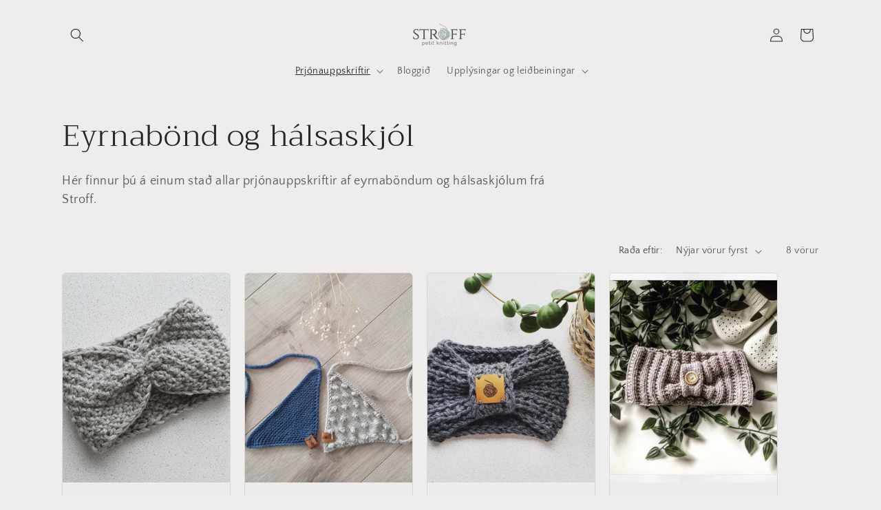

--- FILE ---
content_type: text/html; charset=utf-8
request_url: https://stroff.is/collections/treflar-kragar
body_size: 29205
content:
<!doctype html>
<html class="js" lang="en">
  <head>
    <meta charset="utf-8">
    <meta http-equiv="X-UA-Compatible" content="IE=edge">
    <meta name="viewport" content="width=device-width,initial-scale=1">
    <meta name="theme-color" content="">
    <link rel="canonical" href="https://stroff.is/collections/treflar-kragar"><link rel="icon" type="image/png" href="//stroff.is/cdn/shop/files/hnykill_50x50_transparent_7fe2530b-7d74-49c7-85a2-c770b9ab071b.png?crop=center&height=32&v=1740664955&width=32"><link rel="preconnect" href="https://fonts.shopifycdn.com" crossorigin><title>
      Eyrnabönd og hálsaskjól
 &ndash; STROFF</title>

    
      <meta name="description" content="Hér finnur þú á einum stað allar prjónauppskriftir af eyrnaböndum og hálsaskjólum frá Stroff. ">
    

    

<meta property="og:site_name" content="STROFF">
<meta property="og:url" content="https://stroff.is/collections/treflar-kragar">
<meta property="og:title" content="Eyrnabönd og hálsaskjól">
<meta property="og:type" content="website">
<meta property="og:description" content="Hér finnur þú á einum stað allar prjónauppskriftir af eyrnaböndum og hálsaskjólum frá Stroff. "><meta property="og:image" content="http://stroff.is/cdn/shop/collections/Eyrnabond_og_halsaskjol.jpg?v=1740762129">
  <meta property="og:image:secure_url" content="https://stroff.is/cdn/shop/collections/Eyrnabond_og_halsaskjol.jpg?v=1740762129">
  <meta property="og:image:width" content="2661">
  <meta property="og:image:height" content="2661"><meta name="twitter:card" content="summary_large_image">
<meta name="twitter:title" content="Eyrnabönd og hálsaskjól">
<meta name="twitter:description" content="Hér finnur þú á einum stað allar prjónauppskriftir af eyrnaböndum og hálsaskjólum frá Stroff. ">


    <script src="//stroff.is/cdn/shop/t/12/assets/constants.js?v=132983761750457495441740663346" defer="defer"></script>
    <script src="//stroff.is/cdn/shop/t/12/assets/pubsub.js?v=158357773527763999511740663347" defer="defer"></script>
    <script src="//stroff.is/cdn/shop/t/12/assets/global.js?v=152862011079830610291740663346" defer="defer"></script>
    <script src="//stroff.is/cdn/shop/t/12/assets/details-disclosure.js?v=13653116266235556501740663346" defer="defer"></script>
    <script src="//stroff.is/cdn/shop/t/12/assets/details-modal.js?v=25581673532751508451740663346" defer="defer"></script>
    <script src="//stroff.is/cdn/shop/t/12/assets/search-form.js?v=133129549252120666541740663348" defer="defer"></script><script src="//stroff.is/cdn/shop/t/12/assets/animations.js?v=88693664871331136111740663345" defer="defer"></script><script>window.performance && window.performance.mark && window.performance.mark('shopify.content_for_header.start');</script><meta name="google-site-verification" content="tU9eQJI1cQkRvcKqRrQwjd4Qbgpl68F6W5ez_iOUrQQ">
<meta id="shopify-digital-wallet" name="shopify-digital-wallet" content="/18344929/digital_wallets/dialog">
<link rel="alternate" type="application/atom+xml" title="Feed" href="/collections/treflar-kragar.atom" />
<link rel="alternate" type="application/json+oembed" href="https://stroff.is/collections/treflar-kragar.oembed">
<script async="async" src="/checkouts/internal/preloads.js?locale=en-IS"></script>
<script id="shopify-features" type="application/json">{"accessToken":"2956d8d33c9e9d95b142cf255028645a","betas":["rich-media-storefront-analytics"],"domain":"stroff.is","predictiveSearch":true,"shopId":18344929,"locale":"en"}</script>
<script>var Shopify = Shopify || {};
Shopify.shop = "petit-knitting.myshopify.com";
Shopify.locale = "en";
Shopify.currency = {"active":"ISK","rate":"1.0"};
Shopify.country = "IS";
Shopify.theme = {"name":"Craft","id":142104264875,"schema_name":"Craft","schema_version":"15.2.0","theme_store_id":1368,"role":"main"};
Shopify.theme.handle = "null";
Shopify.theme.style = {"id":null,"handle":null};
Shopify.cdnHost = "stroff.is/cdn";
Shopify.routes = Shopify.routes || {};
Shopify.routes.root = "/";</script>
<script type="module">!function(o){(o.Shopify=o.Shopify||{}).modules=!0}(window);</script>
<script>!function(o){function n(){var o=[];function n(){o.push(Array.prototype.slice.apply(arguments))}return n.q=o,n}var t=o.Shopify=o.Shopify||{};t.loadFeatures=n(),t.autoloadFeatures=n()}(window);</script>
<script id="shop-js-analytics" type="application/json">{"pageType":"collection"}</script>
<script defer="defer" async type="module" src="//stroff.is/cdn/shopifycloud/shop-js/modules/v2/client.init-shop-cart-sync_COMZFrEa.en.esm.js"></script>
<script defer="defer" async type="module" src="//stroff.is/cdn/shopifycloud/shop-js/modules/v2/chunk.common_CdXrxk3f.esm.js"></script>
<script type="module">
  await import("//stroff.is/cdn/shopifycloud/shop-js/modules/v2/client.init-shop-cart-sync_COMZFrEa.en.esm.js");
await import("//stroff.is/cdn/shopifycloud/shop-js/modules/v2/chunk.common_CdXrxk3f.esm.js");

  window.Shopify.SignInWithShop?.initShopCartSync?.({"fedCMEnabled":true,"windoidEnabled":true});

</script>
<script>(function() {
  var isLoaded = false;
  function asyncLoad() {
    if (isLoaded) return;
    isLoaded = true;
    var urls = ["https:\/\/omnisnippet1.com\/platforms\/shopify.js?source=scriptTag\u0026v=2025-05-15T12\u0026shop=petit-knitting.myshopify.com"];
    for (var i = 0; i < urls.length; i++) {
      var s = document.createElement('script');
      s.type = 'text/javascript';
      s.async = true;
      s.src = urls[i];
      var x = document.getElementsByTagName('script')[0];
      x.parentNode.insertBefore(s, x);
    }
  };
  if(window.attachEvent) {
    window.attachEvent('onload', asyncLoad);
  } else {
    window.addEventListener('load', asyncLoad, false);
  }
})();</script>
<script id="__st">var __st={"a":18344929,"offset":0,"reqid":"60f6af80-cf5a-4950-8a38-146c919046ab-1762942686","pageurl":"stroff.is\/collections\/treflar-kragar","u":"f654f38cda4e","p":"collection","rtyp":"collection","rid":61424861218};</script>
<script>window.ShopifyPaypalV4VisibilityTracking = true;</script>
<script id="captcha-bootstrap">!function(){'use strict';const t='contact',e='account',n='new_comment',o=[[t,t],['blogs',n],['comments',n],[t,'customer']],c=[[e,'customer_login'],[e,'guest_login'],[e,'recover_customer_password'],[e,'create_customer']],r=t=>t.map((([t,e])=>`form[action*='/${t}']:not([data-nocaptcha='true']) input[name='form_type'][value='${e}']`)).join(','),a=t=>()=>t?[...document.querySelectorAll(t)].map((t=>t.form)):[];function s(){const t=[...o],e=r(t);return a(e)}const i='password',u='form_key',d=['recaptcha-v3-token','g-recaptcha-response','h-captcha-response',i],f=()=>{try{return window.sessionStorage}catch{return}},m='__shopify_v',_=t=>t.elements[u];function p(t,e,n=!1){try{const o=window.sessionStorage,c=JSON.parse(o.getItem(e)),{data:r}=function(t){const{data:e,action:n}=t;return t[m]||n?{data:e,action:n}:{data:t,action:n}}(c);for(const[e,n]of Object.entries(r))t.elements[e]&&(t.elements[e].value=n);n&&o.removeItem(e)}catch(o){console.error('form repopulation failed',{error:o})}}const l='form_type',E='cptcha';function T(t){t.dataset[E]=!0}const w=window,h=w.document,L='Shopify',v='ce_forms',y='captcha';let A=!1;((t,e)=>{const n=(g='f06e6c50-85a8-45c8-87d0-21a2b65856fe',I='https://cdn.shopify.com/shopifycloud/storefront-forms-hcaptcha/ce_storefront_forms_captcha_hcaptcha.v1.5.2.iife.js',D={infoText:'Protected by hCaptcha',privacyText:'Privacy',termsText:'Terms'},(t,e,n)=>{const o=w[L][v],c=o.bindForm;if(c)return c(t,g,e,D).then(n);var r;o.q.push([[t,g,e,D],n]),r=I,A||(h.body.append(Object.assign(h.createElement('script'),{id:'captcha-provider',async:!0,src:r})),A=!0)});var g,I,D;w[L]=w[L]||{},w[L][v]=w[L][v]||{},w[L][v].q=[],w[L][y]=w[L][y]||{},w[L][y].protect=function(t,e){n(t,void 0,e),T(t)},Object.freeze(w[L][y]),function(t,e,n,w,h,L){const[v,y,A,g]=function(t,e,n){const i=e?o:[],u=t?c:[],d=[...i,...u],f=r(d),m=r(i),_=r(d.filter((([t,e])=>n.includes(e))));return[a(f),a(m),a(_),s()]}(w,h,L),I=t=>{const e=t.target;return e instanceof HTMLFormElement?e:e&&e.form},D=t=>v().includes(t);t.addEventListener('submit',(t=>{const e=I(t);if(!e)return;const n=D(e)&&!e.dataset.hcaptchaBound&&!e.dataset.recaptchaBound,o=_(e),c=g().includes(e)&&(!o||!o.value);(n||c)&&t.preventDefault(),c&&!n&&(function(t){try{if(!f())return;!function(t){const e=f();if(!e)return;const n=_(t);if(!n)return;const o=n.value;o&&e.removeItem(o)}(t);const e=Array.from(Array(32),(()=>Math.random().toString(36)[2])).join('');!function(t,e){_(t)||t.append(Object.assign(document.createElement('input'),{type:'hidden',name:u})),t.elements[u].value=e}(t,e),function(t,e){const n=f();if(!n)return;const o=[...t.querySelectorAll(`input[type='${i}']`)].map((({name:t})=>t)),c=[...d,...o],r={};for(const[a,s]of new FormData(t).entries())c.includes(a)||(r[a]=s);n.setItem(e,JSON.stringify({[m]:1,action:t.action,data:r}))}(t,e)}catch(e){console.error('failed to persist form',e)}}(e),e.submit())}));const S=(t,e)=>{t&&!t.dataset[E]&&(n(t,e.some((e=>e===t))),T(t))};for(const o of['focusin','change'])t.addEventListener(o,(t=>{const e=I(t);D(e)&&S(e,y())}));const B=e.get('form_key'),M=e.get(l),P=B&&M;t.addEventListener('DOMContentLoaded',(()=>{const t=y();if(P)for(const e of t)e.elements[l].value===M&&p(e,B);[...new Set([...A(),...v().filter((t=>'true'===t.dataset.shopifyCaptcha))])].forEach((e=>S(e,t)))}))}(h,new URLSearchParams(w.location.search),n,t,e,['guest_login'])})(!0,!0)}();</script>
<script integrity="sha256-52AcMU7V7pcBOXWImdc/TAGTFKeNjmkeM1Pvks/DTgc=" data-source-attribution="shopify.loadfeatures" defer="defer" src="//stroff.is/cdn/shopifycloud/storefront/assets/storefront/load_feature-81c60534.js" crossorigin="anonymous"></script>
<script data-source-attribution="shopify.dynamic_checkout.dynamic.init">var Shopify=Shopify||{};Shopify.PaymentButton=Shopify.PaymentButton||{isStorefrontPortableWallets:!0,init:function(){window.Shopify.PaymentButton.init=function(){};var t=document.createElement("script");t.src="https://stroff.is/cdn/shopifycloud/portable-wallets/latest/portable-wallets.en.js",t.type="module",document.head.appendChild(t)}};
</script>
<script data-source-attribution="shopify.dynamic_checkout.buyer_consent">
  function portableWalletsHideBuyerConsent(e){var t=document.getElementById("shopify-buyer-consent"),n=document.getElementById("shopify-subscription-policy-button");t&&n&&(t.classList.add("hidden"),t.setAttribute("aria-hidden","true"),n.removeEventListener("click",e))}function portableWalletsShowBuyerConsent(e){var t=document.getElementById("shopify-buyer-consent"),n=document.getElementById("shopify-subscription-policy-button");t&&n&&(t.classList.remove("hidden"),t.removeAttribute("aria-hidden"),n.addEventListener("click",e))}window.Shopify?.PaymentButton&&(window.Shopify.PaymentButton.hideBuyerConsent=portableWalletsHideBuyerConsent,window.Shopify.PaymentButton.showBuyerConsent=portableWalletsShowBuyerConsent);
</script>
<script data-source-attribution="shopify.dynamic_checkout.cart.bootstrap">document.addEventListener("DOMContentLoaded",(function(){function t(){return document.querySelector("shopify-accelerated-checkout-cart, shopify-accelerated-checkout")}if(t())Shopify.PaymentButton.init();else{new MutationObserver((function(e,n){t()&&(Shopify.PaymentButton.init(),n.disconnect())})).observe(document.body,{childList:!0,subtree:!0})}}));
</script>
<script id="sections-script" data-sections="header" defer="defer" src="//stroff.is/cdn/shop/t/12/compiled_assets/scripts.js?3294"></script>
<script>window.performance && window.performance.mark && window.performance.mark('shopify.content_for_header.end');</script>


    <style data-shopify>
      @font-face {
  font-family: "Quattrocento Sans";
  font-weight: 400;
  font-style: normal;
  font-display: swap;
  src: url("//stroff.is/cdn/fonts/quattrocento_sans/quattrocentosans_n4.ce5e9bf514e68f53bdd875976847cf755c702eaa.woff2") format("woff2"),
       url("//stroff.is/cdn/fonts/quattrocento_sans/quattrocentosans_n4.44bbfb57d228eb8bb083d1f98e7d96e16137abce.woff") format("woff");
}

      @font-face {
  font-family: "Quattrocento Sans";
  font-weight: 700;
  font-style: normal;
  font-display: swap;
  src: url("//stroff.is/cdn/fonts/quattrocento_sans/quattrocentosans_n7.bdda9092621b2e3b4284b12e8f0c092969b176c1.woff2") format("woff2"),
       url("//stroff.is/cdn/fonts/quattrocento_sans/quattrocentosans_n7.3f8ab2a91343269966c4aa4831bcd588e7ce07b9.woff") format("woff");
}

      @font-face {
  font-family: "Quattrocento Sans";
  font-weight: 400;
  font-style: italic;
  font-display: swap;
  src: url("//stroff.is/cdn/fonts/quattrocento_sans/quattrocentosans_i4.4f70b1e78f59fa1468e3436ab863ff0bf71e71bb.woff2") format("woff2"),
       url("//stroff.is/cdn/fonts/quattrocento_sans/quattrocentosans_i4.b695efef5d957af404945574b7239740f79b899f.woff") format("woff");
}

      @font-face {
  font-family: "Quattrocento Sans";
  font-weight: 700;
  font-style: italic;
  font-display: swap;
  src: url("//stroff.is/cdn/fonts/quattrocento_sans/quattrocentosans_i7.49d754c8032546c24062cf385f8660abbb11ef1e.woff2") format("woff2"),
       url("//stroff.is/cdn/fonts/quattrocento_sans/quattrocentosans_i7.567b0b818999022d5a9ccb99542d8ff8cdb497df.woff") format("woff");
}

      @font-face {
  font-family: Trirong;
  font-weight: 300;
  font-style: normal;
  font-display: swap;
  src: url("//stroff.is/cdn/fonts/trirong/trirong_n3.20e715e45e9574a31fa3f43d52c7c395e835e6b5.woff2") format("woff2"),
       url("//stroff.is/cdn/fonts/trirong/trirong_n3.9ba8bc43584d6c50663c6d5a2c45330db835e987.woff") format("woff");
}


      
        :root,
        .color-scheme-1 {
          --color-background: 239,236,236;
        
          --gradient-background: #efecec;
        

        

        --color-foreground: 37,37,37;
        --color-background-contrast: 181,167,167;
        --color-shadow: 37,37,37;
        --color-button: 44,51,47;
        --color-button-text: 255,255,255;
        --color-secondary-button: 239,236,236;
        --color-secondary-button-text: 80,86,85;
        --color-link: 80,86,85;
        --color-badge-foreground: 37,37,37;
        --color-badge-background: 239,236,236;
        --color-badge-border: 37,37,37;
        --payment-terms-background-color: rgb(239 236 236);
      }
      
        
        .color-scheme-2 {
          --color-background: 255,255,255;
        
          --gradient-background: #ffffff;
        

        

        --color-foreground: 37,37,37;
        --color-background-contrast: 191,191,191;
        --color-shadow: 37,37,37;
        --color-button: 37,37,37;
        --color-button-text: 255,255,255;
        --color-secondary-button: 255,255,255;
        --color-secondary-button-text: 37,37,37;
        --color-link: 37,37,37;
        --color-badge-foreground: 37,37,37;
        --color-badge-background: 255,255,255;
        --color-badge-border: 37,37,37;
        --payment-terms-background-color: rgb(255 255 255);
      }
      
        
        .color-scheme-3 {
          --color-background: 113,106,86;
        
          --gradient-background: #716a56;
        

        

        --color-foreground: 239,236,236;
        --color-background-contrast: 41,38,31;
        --color-shadow: 37,37,37;
        --color-button: 239,236,236;
        --color-button-text: 113,106,86;
        --color-secondary-button: 113,106,86;
        --color-secondary-button-text: 239,236,236;
        --color-link: 239,236,236;
        --color-badge-foreground: 239,236,236;
        --color-badge-background: 113,106,86;
        --color-badge-border: 239,236,236;
        --payment-terms-background-color: rgb(113 106 86);
      }
      
        
        .color-scheme-4 {
          --color-background: 44,51,47;
        
          --gradient-background: #2c332f;
        

        

        --color-foreground: 239,236,236;
        --color-background-contrast: 56,65,60;
        --color-shadow: 37,37,37;
        --color-button: 239,236,236;
        --color-button-text: 44,51,47;
        --color-secondary-button: 44,51,47;
        --color-secondary-button-text: 239,236,236;
        --color-link: 239,236,236;
        --color-badge-foreground: 239,236,236;
        --color-badge-background: 44,51,47;
        --color-badge-border: 239,236,236;
        --payment-terms-background-color: rgb(44 51 47);
      }
      
        
        .color-scheme-5 {
          --color-background: 63,81,71;
        
          --gradient-background: #3f5147;
        

        

        --color-foreground: 239,236,236;
        --color-background-contrast: 7,9,8;
        --color-shadow: 37,37,37;
        --color-button: 239,236,236;
        --color-button-text: 63,81,71;
        --color-secondary-button: 63,81,71;
        --color-secondary-button-text: 239,236,236;
        --color-link: 239,236,236;
        --color-badge-foreground: 239,236,236;
        --color-badge-background: 63,81,71;
        --color-badge-border: 239,236,236;
        --payment-terms-background-color: rgb(63 81 71);
      }
      

      body, .color-scheme-1, .color-scheme-2, .color-scheme-3, .color-scheme-4, .color-scheme-5 {
        color: rgba(var(--color-foreground), 0.75);
        background-color: rgb(var(--color-background));
      }

      :root {
        --font-body-family: "Quattrocento Sans", sans-serif;
        --font-body-style: normal;
        --font-body-weight: 400;
        --font-body-weight-bold: 700;

        --font-heading-family: Trirong, serif;
        --font-heading-style: normal;
        --font-heading-weight: 300;

        --font-body-scale: 1.0;
        --font-heading-scale: 1.1;

        --media-padding: px;
        --media-border-opacity: 0.1;
        --media-border-width: 0px;
        --media-radius: 6px;
        --media-shadow-opacity: 0.0;
        --media-shadow-horizontal-offset: 0px;
        --media-shadow-vertical-offset: 4px;
        --media-shadow-blur-radius: 5px;
        --media-shadow-visible: 0;

        --page-width: 120rem;
        --page-width-margin: 0rem;

        --product-card-image-padding: 0.0rem;
        --product-card-corner-radius: 0.6rem;
        --product-card-text-alignment: left;
        --product-card-border-width: 0.1rem;
        --product-card-border-opacity: 0.1;
        --product-card-shadow-opacity: 0.0;
        --product-card-shadow-visible: 0;
        --product-card-shadow-horizontal-offset: 0.0rem;
        --product-card-shadow-vertical-offset: 0.4rem;
        --product-card-shadow-blur-radius: 0.5rem;

        --collection-card-image-padding: 0.0rem;
        --collection-card-corner-radius: 0.6rem;
        --collection-card-text-alignment: left;
        --collection-card-border-width: 0.1rem;
        --collection-card-border-opacity: 0.1;
        --collection-card-shadow-opacity: 0.0;
        --collection-card-shadow-visible: 0;
        --collection-card-shadow-horizontal-offset: 0.0rem;
        --collection-card-shadow-vertical-offset: 0.4rem;
        --collection-card-shadow-blur-radius: 0.5rem;

        --blog-card-image-padding: 0.0rem;
        --blog-card-corner-radius: 0.6rem;
        --blog-card-text-alignment: left;
        --blog-card-border-width: 0.1rem;
        --blog-card-border-opacity: 0.1;
        --blog-card-shadow-opacity: 0.0;
        --blog-card-shadow-visible: 0;
        --blog-card-shadow-horizontal-offset: 0.0rem;
        --blog-card-shadow-vertical-offset: 0.4rem;
        --blog-card-shadow-blur-radius: 0.5rem;

        --badge-corner-radius: 0.6rem;

        --popup-border-width: 1px;
        --popup-border-opacity: 0.5;
        --popup-corner-radius: 6px;
        --popup-shadow-opacity: 0.0;
        --popup-shadow-horizontal-offset: 0px;
        --popup-shadow-vertical-offset: 4px;
        --popup-shadow-blur-radius: 5px;

        --drawer-border-width: 1px;
        --drawer-border-opacity: 0.1;
        --drawer-shadow-opacity: 0.0;
        --drawer-shadow-horizontal-offset: 0px;
        --drawer-shadow-vertical-offset: 4px;
        --drawer-shadow-blur-radius: 5px;

        --spacing-sections-desktop: 0px;
        --spacing-sections-mobile: 0px;

        --grid-desktop-vertical-spacing: 20px;
        --grid-desktop-horizontal-spacing: 20px;
        --grid-mobile-vertical-spacing: 10px;
        --grid-mobile-horizontal-spacing: 10px;

        --text-boxes-border-opacity: 0.1;
        --text-boxes-border-width: 0px;
        --text-boxes-radius: 6px;
        --text-boxes-shadow-opacity: 0.0;
        --text-boxes-shadow-visible: 0;
        --text-boxes-shadow-horizontal-offset: 0px;
        --text-boxes-shadow-vertical-offset: 4px;
        --text-boxes-shadow-blur-radius: 5px;

        --buttons-radius: 6px;
        --buttons-radius-outset: 7px;
        --buttons-border-width: 1px;
        --buttons-border-opacity: 1.0;
        --buttons-shadow-opacity: 0.0;
        --buttons-shadow-visible: 0;
        --buttons-shadow-horizontal-offset: 0px;
        --buttons-shadow-vertical-offset: 4px;
        --buttons-shadow-blur-radius: 5px;
        --buttons-border-offset: 0.3px;

        --inputs-radius: 6px;
        --inputs-border-width: 1px;
        --inputs-border-opacity: 0.55;
        --inputs-shadow-opacity: 0.0;
        --inputs-shadow-horizontal-offset: 0px;
        --inputs-margin-offset: 0px;
        --inputs-shadow-vertical-offset: 4px;
        --inputs-shadow-blur-radius: 5px;
        --inputs-radius-outset: 7px;

        --variant-pills-radius: 40px;
        --variant-pills-border-width: 1px;
        --variant-pills-border-opacity: 0.55;
        --variant-pills-shadow-opacity: 0.0;
        --variant-pills-shadow-horizontal-offset: 0px;
        --variant-pills-shadow-vertical-offset: 4px;
        --variant-pills-shadow-blur-radius: 5px;
      }

      *,
      *::before,
      *::after {
        box-sizing: inherit;
      }

      html {
        box-sizing: border-box;
        font-size: calc(var(--font-body-scale) * 62.5%);
        height: 100%;
      }

      body {
        display: grid;
        grid-template-rows: auto auto 1fr auto;
        grid-template-columns: 100%;
        min-height: 100%;
        margin: 0;
        font-size: 1.5rem;
        letter-spacing: 0.06rem;
        line-height: calc(1 + 0.8 / var(--font-body-scale));
        font-family: var(--font-body-family);
        font-style: var(--font-body-style);
        font-weight: var(--font-body-weight);
      }

      @media screen and (min-width: 750px) {
        body {
          font-size: 1.6rem;
        }
      }
    </style>

    <link href="//stroff.is/cdn/shop/t/12/assets/base.css?v=159841507637079171801740663345" rel="stylesheet" type="text/css" media="all" />
    <link rel="stylesheet" href="//stroff.is/cdn/shop/t/12/assets/component-cart-items.css?v=123238115697927560811740663345" media="print" onload="this.media='all'">
      <link rel="preload" as="font" href="//stroff.is/cdn/fonts/quattrocento_sans/quattrocentosans_n4.ce5e9bf514e68f53bdd875976847cf755c702eaa.woff2" type="font/woff2" crossorigin>
      

      <link rel="preload" as="font" href="//stroff.is/cdn/fonts/trirong/trirong_n3.20e715e45e9574a31fa3f43d52c7c395e835e6b5.woff2" type="font/woff2" crossorigin>
      
<link href="//stroff.is/cdn/shop/t/12/assets/component-localization-form.css?v=170315343355214948141740663345" rel="stylesheet" type="text/css" media="all" />
      <script src="//stroff.is/cdn/shop/t/12/assets/localization-form.js?v=144176611646395275351740663347" defer="defer"></script><link
        rel="stylesheet"
        href="//stroff.is/cdn/shop/t/12/assets/component-predictive-search.css?v=118923337488134913561740663346"
        media="print"
        onload="this.media='all'"
      ><script>
      if (Shopify.designMode) {
        document.documentElement.classList.add('shopify-design-mode');
      }
    </script>
  <link href="https://monorail-edge.shopifysvc.com" rel="dns-prefetch">
<script>(function(){if ("sendBeacon" in navigator && "performance" in window) {try {var session_token_from_headers = performance.getEntriesByType('navigation')[0].serverTiming.find(x => x.name == '_s').description;} catch {var session_token_from_headers = undefined;}var session_cookie_matches = document.cookie.match(/_shopify_s=([^;]*)/);var session_token_from_cookie = session_cookie_matches && session_cookie_matches.length === 2 ? session_cookie_matches[1] : "";var session_token = session_token_from_headers || session_token_from_cookie || "";function handle_abandonment_event(e) {var entries = performance.getEntries().filter(function(entry) {return /monorail-edge.shopifysvc.com/.test(entry.name);});if (!window.abandonment_tracked && entries.length === 0) {window.abandonment_tracked = true;var currentMs = Date.now();var navigation_start = performance.timing.navigationStart;var payload = {shop_id: 18344929,url: window.location.href,navigation_start,duration: currentMs - navigation_start,session_token,page_type: "collection"};window.navigator.sendBeacon("https://monorail-edge.shopifysvc.com/v1/produce", JSON.stringify({schema_id: "online_store_buyer_site_abandonment/1.1",payload: payload,metadata: {event_created_at_ms: currentMs,event_sent_at_ms: currentMs}}));}}window.addEventListener('pagehide', handle_abandonment_event);}}());</script>
<script id="web-pixels-manager-setup">(function e(e,d,r,n,o){if(void 0===o&&(o={}),!Boolean(null===(a=null===(i=window.Shopify)||void 0===i?void 0:i.analytics)||void 0===a?void 0:a.replayQueue)){var i,a;window.Shopify=window.Shopify||{};var t=window.Shopify;t.analytics=t.analytics||{};var s=t.analytics;s.replayQueue=[],s.publish=function(e,d,r){return s.replayQueue.push([e,d,r]),!0};try{self.performance.mark("wpm:start")}catch(e){}var l=function(){var e={modern:/Edge?\/(1{2}[4-9]|1[2-9]\d|[2-9]\d{2}|\d{4,})\.\d+(\.\d+|)|Firefox\/(1{2}[4-9]|1[2-9]\d|[2-9]\d{2}|\d{4,})\.\d+(\.\d+|)|Chrom(ium|e)\/(9{2}|\d{3,})\.\d+(\.\d+|)|(Maci|X1{2}).+ Version\/(15\.\d+|(1[6-9]|[2-9]\d|\d{3,})\.\d+)([,.]\d+|)( \(\w+\)|)( Mobile\/\w+|) Safari\/|Chrome.+OPR\/(9{2}|\d{3,})\.\d+\.\d+|(CPU[ +]OS|iPhone[ +]OS|CPU[ +]iPhone|CPU IPhone OS|CPU iPad OS)[ +]+(15[._]\d+|(1[6-9]|[2-9]\d|\d{3,})[._]\d+)([._]\d+|)|Android:?[ /-](13[3-9]|1[4-9]\d|[2-9]\d{2}|\d{4,})(\.\d+|)(\.\d+|)|Android.+Firefox\/(13[5-9]|1[4-9]\d|[2-9]\d{2}|\d{4,})\.\d+(\.\d+|)|Android.+Chrom(ium|e)\/(13[3-9]|1[4-9]\d|[2-9]\d{2}|\d{4,})\.\d+(\.\d+|)|SamsungBrowser\/([2-9]\d|\d{3,})\.\d+/,legacy:/Edge?\/(1[6-9]|[2-9]\d|\d{3,})\.\d+(\.\d+|)|Firefox\/(5[4-9]|[6-9]\d|\d{3,})\.\d+(\.\d+|)|Chrom(ium|e)\/(5[1-9]|[6-9]\d|\d{3,})\.\d+(\.\d+|)([\d.]+$|.*Safari\/(?![\d.]+ Edge\/[\d.]+$))|(Maci|X1{2}).+ Version\/(10\.\d+|(1[1-9]|[2-9]\d|\d{3,})\.\d+)([,.]\d+|)( \(\w+\)|)( Mobile\/\w+|) Safari\/|Chrome.+OPR\/(3[89]|[4-9]\d|\d{3,})\.\d+\.\d+|(CPU[ +]OS|iPhone[ +]OS|CPU[ +]iPhone|CPU IPhone OS|CPU iPad OS)[ +]+(10[._]\d+|(1[1-9]|[2-9]\d|\d{3,})[._]\d+)([._]\d+|)|Android:?[ /-](13[3-9]|1[4-9]\d|[2-9]\d{2}|\d{4,})(\.\d+|)(\.\d+|)|Mobile Safari.+OPR\/([89]\d|\d{3,})\.\d+\.\d+|Android.+Firefox\/(13[5-9]|1[4-9]\d|[2-9]\d{2}|\d{4,})\.\d+(\.\d+|)|Android.+Chrom(ium|e)\/(13[3-9]|1[4-9]\d|[2-9]\d{2}|\d{4,})\.\d+(\.\d+|)|Android.+(UC? ?Browser|UCWEB|U3)[ /]?(15\.([5-9]|\d{2,})|(1[6-9]|[2-9]\d|\d{3,})\.\d+)\.\d+|SamsungBrowser\/(5\.\d+|([6-9]|\d{2,})\.\d+)|Android.+MQ{2}Browser\/(14(\.(9|\d{2,})|)|(1[5-9]|[2-9]\d|\d{3,})(\.\d+|))(\.\d+|)|K[Aa][Ii]OS\/(3\.\d+|([4-9]|\d{2,})\.\d+)(\.\d+|)/},d=e.modern,r=e.legacy,n=navigator.userAgent;return n.match(d)?"modern":n.match(r)?"legacy":"unknown"}(),u="modern"===l?"modern":"legacy",c=(null!=n?n:{modern:"",legacy:""})[u],f=function(e){return[e.baseUrl,"/wpm","/b",e.hashVersion,"modern"===e.buildTarget?"m":"l",".js"].join("")}({baseUrl:d,hashVersion:r,buildTarget:u}),m=function(e){var d=e.version,r=e.bundleTarget,n=e.surface,o=e.pageUrl,i=e.monorailEndpoint;return{emit:function(e){var a=e.status,t=e.errorMsg,s=(new Date).getTime(),l=JSON.stringify({metadata:{event_sent_at_ms:s},events:[{schema_id:"web_pixels_manager_load/3.1",payload:{version:d,bundle_target:r,page_url:o,status:a,surface:n,error_msg:t},metadata:{event_created_at_ms:s}}]});if(!i)return console&&console.warn&&console.warn("[Web Pixels Manager] No Monorail endpoint provided, skipping logging."),!1;try{return self.navigator.sendBeacon.bind(self.navigator)(i,l)}catch(e){}var u=new XMLHttpRequest;try{return u.open("POST",i,!0),u.setRequestHeader("Content-Type","text/plain"),u.send(l),!0}catch(e){return console&&console.warn&&console.warn("[Web Pixels Manager] Got an unhandled error while logging to Monorail."),!1}}}}({version:r,bundleTarget:l,surface:e.surface,pageUrl:self.location.href,monorailEndpoint:e.monorailEndpoint});try{o.browserTarget=l,function(e){var d=e.src,r=e.async,n=void 0===r||r,o=e.onload,i=e.onerror,a=e.sri,t=e.scriptDataAttributes,s=void 0===t?{}:t,l=document.createElement("script"),u=document.querySelector("head"),c=document.querySelector("body");if(l.async=n,l.src=d,a&&(l.integrity=a,l.crossOrigin="anonymous"),s)for(var f in s)if(Object.prototype.hasOwnProperty.call(s,f))try{l.dataset[f]=s[f]}catch(e){}if(o&&l.addEventListener("load",o),i&&l.addEventListener("error",i),u)u.appendChild(l);else{if(!c)throw new Error("Did not find a head or body element to append the script");c.appendChild(l)}}({src:f,async:!0,onload:function(){if(!function(){var e,d;return Boolean(null===(d=null===(e=window.Shopify)||void 0===e?void 0:e.analytics)||void 0===d?void 0:d.initialized)}()){var d=window.webPixelsManager.init(e)||void 0;if(d){var r=window.Shopify.analytics;r.replayQueue.forEach((function(e){var r=e[0],n=e[1],o=e[2];d.publishCustomEvent(r,n,o)})),r.replayQueue=[],r.publish=d.publishCustomEvent,r.visitor=d.visitor,r.initialized=!0}}},onerror:function(){return m.emit({status:"failed",errorMsg:"".concat(f," has failed to load")})},sri:function(e){var d=/^sha384-[A-Za-z0-9+/=]+$/;return"string"==typeof e&&d.test(e)}(c)?c:"",scriptDataAttributes:o}),m.emit({status:"loading"})}catch(e){m.emit({status:"failed",errorMsg:(null==e?void 0:e.message)||"Unknown error"})}}})({shopId: 18344929,storefrontBaseUrl: "https://stroff.is",extensionsBaseUrl: "https://extensions.shopifycdn.com/cdn/shopifycloud/web-pixels-manager",monorailEndpoint: "https://monorail-edge.shopifysvc.com/unstable/produce_batch",surface: "storefront-renderer",enabledBetaFlags: ["2dca8a86"],webPixelsConfigList: [{"id":"1112178859","configuration":"{\"config\":\"{\\\"google_tag_ids\\\":[\\\"G-PC5J5Y6K1K\\\"],\\\"target_country\\\":\\\"ZZ\\\",\\\"gtag_events\\\":[{\\\"type\\\":\\\"begin_checkout\\\",\\\"action_label\\\":\\\"G-PC5J5Y6K1K\\\"},{\\\"type\\\":\\\"search\\\",\\\"action_label\\\":\\\"G-PC5J5Y6K1K\\\"},{\\\"type\\\":\\\"view_item\\\",\\\"action_label\\\":\\\"G-PC5J5Y6K1K\\\"},{\\\"type\\\":\\\"purchase\\\",\\\"action_label\\\":\\\"G-PC5J5Y6K1K\\\"},{\\\"type\\\":\\\"page_view\\\",\\\"action_label\\\":\\\"G-PC5J5Y6K1K\\\"},{\\\"type\\\":\\\"add_payment_info\\\",\\\"action_label\\\":\\\"G-PC5J5Y6K1K\\\"},{\\\"type\\\":\\\"add_to_cart\\\",\\\"action_label\\\":\\\"G-PC5J5Y6K1K\\\"}],\\\"enable_monitoring_mode\\\":false}\"}","eventPayloadVersion":"v1","runtimeContext":"OPEN","scriptVersion":"b2a88bafab3e21179ed38636efcd8a93","type":"APP","apiClientId":1780363,"privacyPurposes":[],"dataSharingAdjustments":{"protectedCustomerApprovalScopes":["read_customer_address","read_customer_email","read_customer_name","read_customer_personal_data","read_customer_phone"]}},{"id":"197361835","configuration":"{\"apiURL\":\"https:\/\/api.omnisend.com\",\"appURL\":\"https:\/\/app.omnisend.com\",\"brandID\":\"5ab179cf597ed72c8c7961f0\",\"trackingURL\":\"https:\/\/wt.omnisendlink.com\"}","eventPayloadVersion":"v1","runtimeContext":"STRICT","scriptVersion":"aa9feb15e63a302383aa48b053211bbb","type":"APP","apiClientId":186001,"privacyPurposes":["ANALYTICS","MARKETING","SALE_OF_DATA"],"dataSharingAdjustments":{"protectedCustomerApprovalScopes":["read_customer_address","read_customer_email","read_customer_name","read_customer_personal_data","read_customer_phone"]}},{"id":"196313259","configuration":"{\"pixel_id\":\"360306641136458\",\"pixel_type\":\"facebook_pixel\",\"metaapp_system_user_token\":\"-\"}","eventPayloadVersion":"v1","runtimeContext":"OPEN","scriptVersion":"ca16bc87fe92b6042fbaa3acc2fbdaa6","type":"APP","apiClientId":2329312,"privacyPurposes":["ANALYTICS","MARKETING","SALE_OF_DATA"],"dataSharingAdjustments":{"protectedCustomerApprovalScopes":["read_customer_address","read_customer_email","read_customer_name","read_customer_personal_data","read_customer_phone"]}},{"id":"57082027","eventPayloadVersion":"v1","runtimeContext":"LAX","scriptVersion":"1","type":"CUSTOM","privacyPurposes":["MARKETING"],"name":"Meta pixel (migrated)"},{"id":"82247851","eventPayloadVersion":"v1","runtimeContext":"LAX","scriptVersion":"1","type":"CUSTOM","privacyPurposes":["ANALYTICS"],"name":"Google Analytics tag (migrated)"},{"id":"shopify-app-pixel","configuration":"{}","eventPayloadVersion":"v1","runtimeContext":"STRICT","scriptVersion":"0450","apiClientId":"shopify-pixel","type":"APP","privacyPurposes":["ANALYTICS","MARKETING"]},{"id":"shopify-custom-pixel","eventPayloadVersion":"v1","runtimeContext":"LAX","scriptVersion":"0450","apiClientId":"shopify-pixel","type":"CUSTOM","privacyPurposes":["ANALYTICS","MARKETING"]}],isMerchantRequest: false,initData: {"shop":{"name":"STROFF","paymentSettings":{"currencyCode":"ISK"},"myshopifyDomain":"petit-knitting.myshopify.com","countryCode":"IS","storefrontUrl":"https:\/\/stroff.is"},"customer":null,"cart":null,"checkout":null,"productVariants":[],"purchasingCompany":null},},"https://stroff.is/cdn","ae1676cfwd2530674p4253c800m34e853cb",{"modern":"","legacy":""},{"shopId":"18344929","storefrontBaseUrl":"https:\/\/stroff.is","extensionBaseUrl":"https:\/\/extensions.shopifycdn.com\/cdn\/shopifycloud\/web-pixels-manager","surface":"storefront-renderer","enabledBetaFlags":"[\"2dca8a86\"]","isMerchantRequest":"false","hashVersion":"ae1676cfwd2530674p4253c800m34e853cb","publish":"custom","events":"[[\"page_viewed\",{}],[\"collection_viewed\",{\"collection\":{\"id\":\"61424861218\",\"title\":\"Eyrnabönd og hálsaskjól\",\"productVariants\":[{\"price\":{\"amount\":400.0,\"currencyCode\":\"ISK\"},\"product\":{\"title\":\"Una eyrnaband\",\"vendor\":\"STROFF \u0026 Salka Sól\",\"id\":\"4524876660808\",\"untranslatedTitle\":\"Una eyrnaband\",\"url\":\"\/products\/una-eyrnaband\",\"type\":\"Prjónauppskrift\"},\"id\":\"31854515290184\",\"image\":{\"src\":\"\/\/stroff.is\/cdn\/shop\/products\/20200405_131240.jpg?v=1586305542\"},\"sku\":\"\",\"title\":\"Default Title\",\"untranslatedTitle\":\"Default Title\"},{\"price\":{\"amount\":400.0,\"currencyCode\":\"ISK\"},\"product\":{\"title\":\"REX smekkur\",\"vendor\":\"STROFF\",\"id\":\"4334127218760\",\"untranslatedTitle\":\"REX smekkur\",\"url\":\"\/products\/rex-smekkur\",\"type\":\"Prjónauppskrift\"},\"id\":\"31085825622088\",\"image\":{\"src\":\"\/\/stroff.is\/cdn\/shop\/products\/20191008_155007.jpg?v=1572521670\"},\"sku\":\"\",\"title\":\"Default Title\",\"untranslatedTitle\":\"Default Title\"},{\"price\":{\"amount\":600.0,\"currencyCode\":\"ISK\"},\"product\":{\"title\":\"HLÝJA FULLORÐINS EYRNABAND\",\"vendor\":\"STROFF\",\"id\":\"3888132227106\",\"untranslatedTitle\":\"HLÝJA FULLORÐINS EYRNABAND\",\"url\":\"\/products\/hlyja-fullordins-eyrnaband\",\"type\":\"Prjónauppskrift\"},\"id\":\"29445013143586\",\"image\":{\"src\":\"\/\/stroff.is\/cdn\/shop\/products\/IMG_20190820_205442_414.jpg?v=1566420559\"},\"sku\":\"\",\"title\":\"Default Title\",\"untranslatedTitle\":\"Default Title\"},{\"price\":{\"amount\":400.0,\"currencyCode\":\"ISK\"},\"product\":{\"title\":\"SILJA HÁRBAND\",\"vendor\":\"STROFF\",\"id\":\"622704623650\",\"untranslatedTitle\":\"SILJA HÁRBAND\",\"url\":\"\/products\/silja-harband\",\"type\":\"Prjónauppskrift\"},\"id\":\"7392767016994\",\"image\":{\"src\":\"\/\/stroff.is\/cdn\/shop\/products\/33805540_10160582608965245_2334877490645827584_n.jpg?v=1557184495\"},\"sku\":\"\",\"title\":\"Default Title\",\"untranslatedTitle\":\"Default Title\"},{\"price\":{\"amount\":600.0,\"currencyCode\":\"ISK\"},\"product\":{\"title\":\"Skorri hálsaskjól\",\"vendor\":\"STROFF\",\"id\":\"337424908329\",\"untranslatedTitle\":\"Skorri hálsaskjól\",\"url\":\"\/products\/skorri-halsaskjol\",\"type\":\"Prjónauppskrift\"},\"id\":\"4329551429673\",\"image\":{\"src\":\"\/\/stroff.is\/cdn\/shop\/products\/20210909_131345.jpg?v=1631796866\"},\"sku\":\"\",\"title\":\"Default Title\",\"untranslatedTitle\":\"Default Title\"},{\"price\":{\"amount\":400.0,\"currencyCode\":\"ISK\"},\"product\":{\"title\":\"FREYR HRINGTREFILL\",\"vendor\":\"Petit Knitting\",\"id\":\"287166267433\",\"untranslatedTitle\":\"FREYR HRINGTREFILL\",\"url\":\"\/products\/freyr-hringtrefill\",\"type\":\"Prjónauppskrift\"},\"id\":\"4099906207785\",\"image\":{\"src\":\"\/\/stroff.is\/cdn\/shop\/products\/IMG_0328.JPG?v=1518300589\"},\"sku\":\"\",\"title\":\"Default Title\",\"untranslatedTitle\":\"Default Title\"},{\"price\":{\"amount\":400.0,\"currencyCode\":\"ISK\"},\"product\":{\"title\":\"ERNIR HRINGTREFILL\",\"vendor\":\"Petit Knitting\",\"id\":\"11997613636\",\"untranslatedTitle\":\"ERNIR HRINGTREFILL\",\"url\":\"\/products\/ernir-hringtrefill\",\"type\":\"Prjónauppskrift\"},\"id\":\"51998430916\",\"image\":{\"src\":\"\/\/stroff.is\/cdn\/shop\/products\/FBIMG1501448634257.jpg?v=1506338751\"},\"sku\":\"\",\"title\":\"Default Title\",\"untranslatedTitle\":\"Default Title\"},{\"price\":{\"amount\":600.0,\"currencyCode\":\"ISK\"},\"product\":{\"title\":\"SAGA KRAGI\",\"vendor\":\"Petit Knitting\",\"id\":\"10131637892\",\"untranslatedTitle\":\"SAGA KRAGI\",\"url\":\"\/products\/saga-kragi\",\"type\":\"Prjónauppskrift\"},\"id\":\"37354483524\",\"image\":{\"src\":\"\/\/stroff.is\/cdn\/shop\/products\/34.jpg?v=1518301109\"},\"sku\":\"\",\"title\":\"Default Title\",\"untranslatedTitle\":\"Default Title\"}]}}]]"});</script><script>
  window.ShopifyAnalytics = window.ShopifyAnalytics || {};
  window.ShopifyAnalytics.meta = window.ShopifyAnalytics.meta || {};
  window.ShopifyAnalytics.meta.currency = 'ISK';
  var meta = {"products":[{"id":4524876660808,"gid":"gid:\/\/shopify\/Product\/4524876660808","vendor":"STROFF \u0026 Salka Sól","type":"Prjónauppskrift","variants":[{"id":31854515290184,"price":40000,"name":"Una eyrnaband","public_title":null,"sku":""}],"remote":false},{"id":4334127218760,"gid":"gid:\/\/shopify\/Product\/4334127218760","vendor":"STROFF","type":"Prjónauppskrift","variants":[{"id":31085825622088,"price":40000,"name":"REX smekkur","public_title":null,"sku":""}],"remote":false},{"id":3888132227106,"gid":"gid:\/\/shopify\/Product\/3888132227106","vendor":"STROFF","type":"Prjónauppskrift","variants":[{"id":29445013143586,"price":60000,"name":"HLÝJA FULLORÐINS EYRNABAND","public_title":null,"sku":""}],"remote":false},{"id":622704623650,"gid":"gid:\/\/shopify\/Product\/622704623650","vendor":"STROFF","type":"Prjónauppskrift","variants":[{"id":7392767016994,"price":40000,"name":"SILJA HÁRBAND","public_title":null,"sku":""}],"remote":false},{"id":337424908329,"gid":"gid:\/\/shopify\/Product\/337424908329","vendor":"STROFF","type":"Prjónauppskrift","variants":[{"id":4329551429673,"price":60000,"name":"Skorri hálsaskjól","public_title":null,"sku":""}],"remote":false},{"id":287166267433,"gid":"gid:\/\/shopify\/Product\/287166267433","vendor":"Petit Knitting","type":"Prjónauppskrift","variants":[{"id":4099906207785,"price":40000,"name":"FREYR HRINGTREFILL","public_title":null,"sku":""}],"remote":false},{"id":11997613636,"gid":"gid:\/\/shopify\/Product\/11997613636","vendor":"Petit Knitting","type":"Prjónauppskrift","variants":[{"id":51998430916,"price":40000,"name":"ERNIR HRINGTREFILL","public_title":null,"sku":""}],"remote":false},{"id":10131637892,"gid":"gid:\/\/shopify\/Product\/10131637892","vendor":"Petit Knitting","type":"Prjónauppskrift","variants":[{"id":37354483524,"price":60000,"name":"SAGA KRAGI","public_title":null,"sku":""}],"remote":false}],"page":{"pageType":"collection","resourceType":"collection","resourceId":61424861218}};
  for (var attr in meta) {
    window.ShopifyAnalytics.meta[attr] = meta[attr];
  }
</script>
<script class="analytics">
  (function () {
    var customDocumentWrite = function(content) {
      var jquery = null;

      if (window.jQuery) {
        jquery = window.jQuery;
      } else if (window.Checkout && window.Checkout.$) {
        jquery = window.Checkout.$;
      }

      if (jquery) {
        jquery('body').append(content);
      }
    };

    var hasLoggedConversion = function(token) {
      if (token) {
        return document.cookie.indexOf('loggedConversion=' + token) !== -1;
      }
      return false;
    }

    var setCookieIfConversion = function(token) {
      if (token) {
        var twoMonthsFromNow = new Date(Date.now());
        twoMonthsFromNow.setMonth(twoMonthsFromNow.getMonth() + 2);

        document.cookie = 'loggedConversion=' + token + '; expires=' + twoMonthsFromNow;
      }
    }

    var trekkie = window.ShopifyAnalytics.lib = window.trekkie = window.trekkie || [];
    if (trekkie.integrations) {
      return;
    }
    trekkie.methods = [
      'identify',
      'page',
      'ready',
      'track',
      'trackForm',
      'trackLink'
    ];
    trekkie.factory = function(method) {
      return function() {
        var args = Array.prototype.slice.call(arguments);
        args.unshift(method);
        trekkie.push(args);
        return trekkie;
      };
    };
    for (var i = 0; i < trekkie.methods.length; i++) {
      var key = trekkie.methods[i];
      trekkie[key] = trekkie.factory(key);
    }
    trekkie.load = function(config) {
      trekkie.config = config || {};
      trekkie.config.initialDocumentCookie = document.cookie;
      var first = document.getElementsByTagName('script')[0];
      var script = document.createElement('script');
      script.type = 'text/javascript';
      script.onerror = function(e) {
        var scriptFallback = document.createElement('script');
        scriptFallback.type = 'text/javascript';
        scriptFallback.onerror = function(error) {
                var Monorail = {
      produce: function produce(monorailDomain, schemaId, payload) {
        var currentMs = new Date().getTime();
        var event = {
          schema_id: schemaId,
          payload: payload,
          metadata: {
            event_created_at_ms: currentMs,
            event_sent_at_ms: currentMs
          }
        };
        return Monorail.sendRequest("https://" + monorailDomain + "/v1/produce", JSON.stringify(event));
      },
      sendRequest: function sendRequest(endpointUrl, payload) {
        // Try the sendBeacon API
        if (window && window.navigator && typeof window.navigator.sendBeacon === 'function' && typeof window.Blob === 'function' && !Monorail.isIos12()) {
          var blobData = new window.Blob([payload], {
            type: 'text/plain'
          });

          if (window.navigator.sendBeacon(endpointUrl, blobData)) {
            return true;
          } // sendBeacon was not successful

        } // XHR beacon

        var xhr = new XMLHttpRequest();

        try {
          xhr.open('POST', endpointUrl);
          xhr.setRequestHeader('Content-Type', 'text/plain');
          xhr.send(payload);
        } catch (e) {
          console.log(e);
        }

        return false;
      },
      isIos12: function isIos12() {
        return window.navigator.userAgent.lastIndexOf('iPhone; CPU iPhone OS 12_') !== -1 || window.navigator.userAgent.lastIndexOf('iPad; CPU OS 12_') !== -1;
      }
    };
    Monorail.produce('monorail-edge.shopifysvc.com',
      'trekkie_storefront_load_errors/1.1',
      {shop_id: 18344929,
      theme_id: 142104264875,
      app_name: "storefront",
      context_url: window.location.href,
      source_url: "//stroff.is/cdn/s/trekkie.storefront.308893168db1679b4a9f8a086857af995740364f.min.js"});

        };
        scriptFallback.async = true;
        scriptFallback.src = '//stroff.is/cdn/s/trekkie.storefront.308893168db1679b4a9f8a086857af995740364f.min.js';
        first.parentNode.insertBefore(scriptFallback, first);
      };
      script.async = true;
      script.src = '//stroff.is/cdn/s/trekkie.storefront.308893168db1679b4a9f8a086857af995740364f.min.js';
      first.parentNode.insertBefore(script, first);
    };
    trekkie.load(
      {"Trekkie":{"appName":"storefront","development":false,"defaultAttributes":{"shopId":18344929,"isMerchantRequest":null,"themeId":142104264875,"themeCityHash":"18086995220693939755","contentLanguage":"en","currency":"ISK","eventMetadataId":"d62f7d4f-e273-4545-9578-3cd1c516ddb5"},"isServerSideCookieWritingEnabled":true,"monorailRegion":"shop_domain","enabledBetaFlags":["f0df213a"]},"Session Attribution":{},"S2S":{"facebookCapiEnabled":false,"source":"trekkie-storefront-renderer","apiClientId":580111}}
    );

    var loaded = false;
    trekkie.ready(function() {
      if (loaded) return;
      loaded = true;

      window.ShopifyAnalytics.lib = window.trekkie;

      var originalDocumentWrite = document.write;
      document.write = customDocumentWrite;
      try { window.ShopifyAnalytics.merchantGoogleAnalytics.call(this); } catch(error) {};
      document.write = originalDocumentWrite;

      window.ShopifyAnalytics.lib.page(null,{"pageType":"collection","resourceType":"collection","resourceId":61424861218,"shopifyEmitted":true});

      var match = window.location.pathname.match(/checkouts\/(.+)\/(thank_you|post_purchase)/)
      var token = match? match[1]: undefined;
      if (!hasLoggedConversion(token)) {
        setCookieIfConversion(token);
        window.ShopifyAnalytics.lib.track("Viewed Product Category",{"currency":"ISK","category":"Collection: treflar-kragar","collectionName":"treflar-kragar","collectionId":61424861218,"nonInteraction":true},undefined,undefined,{"shopifyEmitted":true});
      }
    });


        var eventsListenerScript = document.createElement('script');
        eventsListenerScript.async = true;
        eventsListenerScript.src = "//stroff.is/cdn/shopifycloud/storefront/assets/shop_events_listener-3da45d37.js";
        document.getElementsByTagName('head')[0].appendChild(eventsListenerScript);

})();</script>
  <script>
  if (!window.ga || (window.ga && typeof window.ga !== 'function')) {
    window.ga = function ga() {
      (window.ga.q = window.ga.q || []).push(arguments);
      if (window.Shopify && window.Shopify.analytics && typeof window.Shopify.analytics.publish === 'function') {
        window.Shopify.analytics.publish("ga_stub_called", {}, {sendTo: "google_osp_migration"});
      }
      console.error("Shopify's Google Analytics stub called with:", Array.from(arguments), "\nSee https://help.shopify.com/manual/promoting-marketing/pixels/pixel-migration#google for more information.");
    };
    if (window.Shopify && window.Shopify.analytics && typeof window.Shopify.analytics.publish === 'function') {
      window.Shopify.analytics.publish("ga_stub_initialized", {}, {sendTo: "google_osp_migration"});
    }
  }
</script>
<script
  defer
  src="https://stroff.is/cdn/shopifycloud/perf-kit/shopify-perf-kit-2.1.2.min.js"
  data-application="storefront-renderer"
  data-shop-id="18344929"
  data-render-region="gcp-us-central1"
  data-page-type="collection"
  data-theme-instance-id="142104264875"
  data-theme-name="Craft"
  data-theme-version="15.2.0"
  data-monorail-region="shop_domain"
  data-resource-timing-sampling-rate="10"
  data-shs="true"
  data-shs-beacon="true"
  data-shs-export-with-fetch="true"
  data-shs-logs-sample-rate="1"
></script>
</head>

  <body class="gradient">
    <a class="skip-to-content-link button visually-hidden" href="#MainContent">
      Sýna efni
    </a><!-- BEGIN sections: header-group -->
<div id="shopify-section-sections--18079087394987__header" class="shopify-section shopify-section-group-header-group section-header"><link rel="stylesheet" href="//stroff.is/cdn/shop/t/12/assets/component-list-menu.css?v=151968516119678728991740663345" media="print" onload="this.media='all'">
<link rel="stylesheet" href="//stroff.is/cdn/shop/t/12/assets/component-search.css?v=165164710990765432851740663346" media="print" onload="this.media='all'">
<link rel="stylesheet" href="//stroff.is/cdn/shop/t/12/assets/component-menu-drawer.css?v=147478906057189667651740663346" media="print" onload="this.media='all'">
<link rel="stylesheet" href="//stroff.is/cdn/shop/t/12/assets/component-cart-notification.css?v=54116361853792938221740663345" media="print" onload="this.media='all'"><link rel="stylesheet" href="//stroff.is/cdn/shop/t/12/assets/component-price.css?v=70172745017360139101740663346" media="print" onload="this.media='all'"><link rel="stylesheet" href="//stroff.is/cdn/shop/t/12/assets/component-mega-menu.css?v=10110889665867715061740663345" media="print" onload="this.media='all'"><style>
  header-drawer {
    justify-self: start;
    margin-left: -1.2rem;
  }.scrolled-past-header .header__heading-logo-wrapper {
      width: 75%;
    }@media screen and (min-width: 990px) {
      header-drawer {
        display: none;
      }
    }.menu-drawer-container {
    display: flex;
  }

  .list-menu {
    list-style: none;
    padding: 0;
    margin: 0;
  }

  .list-menu--inline {
    display: inline-flex;
    flex-wrap: wrap;
  }

  summary.list-menu__item {
    padding-right: 2.7rem;
  }

  .list-menu__item {
    display: flex;
    align-items: center;
    line-height: calc(1 + 0.3 / var(--font-body-scale));
  }

  .list-menu__item--link {
    text-decoration: none;
    padding-bottom: 1rem;
    padding-top: 1rem;
    line-height: calc(1 + 0.8 / var(--font-body-scale));
  }

  @media screen and (min-width: 750px) {
    .list-menu__item--link {
      padding-bottom: 0.5rem;
      padding-top: 0.5rem;
    }
  }
</style><style data-shopify>.header {
    padding: 10px 3rem 10px 3rem;
  }

  .section-header {
    position: sticky; /* This is for fixing a Safari z-index issue. PR #2147 */
    margin-bottom: 0px;
  }

  @media screen and (min-width: 750px) {
    .section-header {
      margin-bottom: 0px;
    }
  }

  @media screen and (min-width: 990px) {
    .header {
      padding-top: 20px;
      padding-bottom: 20px;
    }
  }</style><script src="//stroff.is/cdn/shop/t/12/assets/cart-notification.js?v=133508293167896966491740663345" defer="defer"></script><sticky-header data-sticky-type="reduce-logo-size" class="header-wrapper color-scheme-1 gradient"><header class="header header--top-center header--mobile-center page-width header--has-menu header--has-social header--has-account">

<header-drawer data-breakpoint="tablet">
  <details id="Details-menu-drawer-container" class="menu-drawer-container">
    <summary
      class="header__icon header__icon--menu header__icon--summary link focus-inset"
      aria-label="Menu"
    >
      <span><svg xmlns="http://www.w3.org/2000/svg" fill="none" class="icon icon-hamburger" viewBox="0 0 18 16"><path fill="currentColor" d="M1 .5a.5.5 0 1 0 0 1h15.71a.5.5 0 0 0 0-1zM.5 8a.5.5 0 0 1 .5-.5h15.71a.5.5 0 0 1 0 1H1A.5.5 0 0 1 .5 8m0 7a.5.5 0 0 1 .5-.5h15.71a.5.5 0 0 1 0 1H1a.5.5 0 0 1-.5-.5"/></svg>
<svg xmlns="http://www.w3.org/2000/svg" fill="none" class="icon icon-close" viewBox="0 0 18 17"><path fill="currentColor" d="M.865 15.978a.5.5 0 0 0 .707.707l7.433-7.431 7.579 7.282a.501.501 0 0 0 .846-.37.5.5 0 0 0-.153-.351L9.712 8.546l7.417-7.416a.5.5 0 1 0-.707-.708L8.991 7.853 1.413.573a.5.5 0 1 0-.693.72l7.563 7.268z"/></svg>
</span>
    </summary>
    <div id="menu-drawer" class="gradient menu-drawer motion-reduce color-scheme-1">
      <div class="menu-drawer__inner-container">
        <div class="menu-drawer__navigation-container">
          <nav class="menu-drawer__navigation">
            <ul class="menu-drawer__menu has-submenu list-menu" role="list"><li><details id="Details-menu-drawer-menu-item-1">
                      <summary
                        id="HeaderDrawer-prjonauppskriftir"
                        class="menu-drawer__menu-item list-menu__item link link--text focus-inset menu-drawer__menu-item--active"
                      >
                        Prjónauppskriftir
                        <span class="svg-wrapper"><svg xmlns="http://www.w3.org/2000/svg" fill="none" class="icon icon-arrow" viewBox="0 0 14 10"><path fill="currentColor" fill-rule="evenodd" d="M8.537.808a.5.5 0 0 1 .817-.162l4 4a.5.5 0 0 1 0 .708l-4 4a.5.5 0 1 1-.708-.708L11.793 5.5H1a.5.5 0 0 1 0-1h10.793L8.646 1.354a.5.5 0 0 1-.109-.546" clip-rule="evenodd"/></svg>
</span>
                        <span class="svg-wrapper"><svg class="icon icon-caret" viewBox="0 0 10 6"><path fill="currentColor" fill-rule="evenodd" d="M9.354.646a.5.5 0 0 0-.708 0L5 4.293 1.354.646a.5.5 0 0 0-.708.708l4 4a.5.5 0 0 0 .708 0l4-4a.5.5 0 0 0 0-.708" clip-rule="evenodd"/></svg>
</span>
                      </summary>
                      <div
                        id="link-prjonauppskriftir"
                        class="menu-drawer__submenu has-submenu gradient motion-reduce"
                        tabindex="-1"
                      >
                        <div class="menu-drawer__inner-submenu">
                          <button class="menu-drawer__close-button link link--text focus-inset" aria-expanded="true">
                            <span class="svg-wrapper"><svg xmlns="http://www.w3.org/2000/svg" fill="none" class="icon icon-arrow" viewBox="0 0 14 10"><path fill="currentColor" fill-rule="evenodd" d="M8.537.808a.5.5 0 0 1 .817-.162l4 4a.5.5 0 0 1 0 .708l-4 4a.5.5 0 1 1-.708-.708L11.793 5.5H1a.5.5 0 0 1 0-1h10.793L8.646 1.354a.5.5 0 0 1-.109-.546" clip-rule="evenodd"/></svg>
</span>
                            Prjónauppskriftir
                          </button>
                          <ul class="menu-drawer__menu list-menu" role="list" tabindex="-1"><li><details id="Details-menu-drawer-prjonauppskriftir-allar-prjonauppskriftir">
                                    <summary
                                      id="HeaderDrawer-prjonauppskriftir-allar-prjonauppskriftir"
                                      class="menu-drawer__menu-item link link--text list-menu__item focus-inset"
                                    >
                                      Allar prjónauppskriftir
                                      <span class="svg-wrapper"><svg xmlns="http://www.w3.org/2000/svg" fill="none" class="icon icon-arrow" viewBox="0 0 14 10"><path fill="currentColor" fill-rule="evenodd" d="M8.537.808a.5.5 0 0 1 .817-.162l4 4a.5.5 0 0 1 0 .708l-4 4a.5.5 0 1 1-.708-.708L11.793 5.5H1a.5.5 0 0 1 0-1h10.793L8.646 1.354a.5.5 0 0 1-.109-.546" clip-rule="evenodd"/></svg>
</span>
                                      <span class="svg-wrapper"><svg class="icon icon-caret" viewBox="0 0 10 6"><path fill="currentColor" fill-rule="evenodd" d="M9.354.646a.5.5 0 0 0-.708 0L5 4.293 1.354.646a.5.5 0 0 0-.708.708l4 4a.5.5 0 0 0 .708 0l4-4a.5.5 0 0 0 0-.708" clip-rule="evenodd"/></svg>
</span>
                                    </summary>
                                    <div
                                      id="childlink-allar-prjonauppskriftir"
                                      class="menu-drawer__submenu has-submenu gradient motion-reduce"
                                    >
                                      <button
                                        class="menu-drawer__close-button link link--text focus-inset"
                                        aria-expanded="true"
                                      >
                                        <span class="svg-wrapper"><svg xmlns="http://www.w3.org/2000/svg" fill="none" class="icon icon-arrow" viewBox="0 0 14 10"><path fill="currentColor" fill-rule="evenodd" d="M8.537.808a.5.5 0 0 1 .817-.162l4 4a.5.5 0 0 1 0 .708l-4 4a.5.5 0 1 1-.708-.708L11.793 5.5H1a.5.5 0 0 1 0-1h10.793L8.646 1.354a.5.5 0 0 1-.109-.546" clip-rule="evenodd"/></svg>
</span>
                                        Allar prjónauppskriftir
                                      </button>
                                      <ul
                                        class="menu-drawer__menu list-menu"
                                        role="list"
                                        tabindex="-1"
                                      ><li>
                                            <a
                                              id="HeaderDrawer-prjonauppskriftir-allar-prjonauppskriftir-skoda-allar-prjonauppskriftir"
                                              href="/collections/allar-prjonauppskriftir"
                                              class="menu-drawer__menu-item link link--text list-menu__item focus-inset"
                                              
                                            >
                                              Skoða allar prjónauppskriftir
                                            </a>
                                          </li></ul>
                                    </div>
                                  </details></li><li><details id="Details-menu-drawer-prjonauppskriftir-eftir-aldri">
                                    <summary
                                      id="HeaderDrawer-prjonauppskriftir-eftir-aldri"
                                      class="menu-drawer__menu-item link link--text list-menu__item focus-inset"
                                    >
                                      Eftir aldri
                                      <span class="svg-wrapper"><svg xmlns="http://www.w3.org/2000/svg" fill="none" class="icon icon-arrow" viewBox="0 0 14 10"><path fill="currentColor" fill-rule="evenodd" d="M8.537.808a.5.5 0 0 1 .817-.162l4 4a.5.5 0 0 1 0 .708l-4 4a.5.5 0 1 1-.708-.708L11.793 5.5H1a.5.5 0 0 1 0-1h10.793L8.646 1.354a.5.5 0 0 1-.109-.546" clip-rule="evenodd"/></svg>
</span>
                                      <span class="svg-wrapper"><svg class="icon icon-caret" viewBox="0 0 10 6"><path fill="currentColor" fill-rule="evenodd" d="M9.354.646a.5.5 0 0 0-.708 0L5 4.293 1.354.646a.5.5 0 0 0-.708.708l4 4a.5.5 0 0 0 .708 0l4-4a.5.5 0 0 0 0-.708" clip-rule="evenodd"/></svg>
</span>
                                    </summary>
                                    <div
                                      id="childlink-eftir-aldri"
                                      class="menu-drawer__submenu has-submenu gradient motion-reduce"
                                    >
                                      <button
                                        class="menu-drawer__close-button link link--text focus-inset"
                                        aria-expanded="true"
                                      >
                                        <span class="svg-wrapper"><svg xmlns="http://www.w3.org/2000/svg" fill="none" class="icon icon-arrow" viewBox="0 0 14 10"><path fill="currentColor" fill-rule="evenodd" d="M8.537.808a.5.5 0 0 1 .817-.162l4 4a.5.5 0 0 1 0 .708l-4 4a.5.5 0 1 1-.708-.708L11.793 5.5H1a.5.5 0 0 1 0-1h10.793L8.646 1.354a.5.5 0 0 1-.109-.546" clip-rule="evenodd"/></svg>
</span>
                                        Eftir aldri
                                      </button>
                                      <ul
                                        class="menu-drawer__menu list-menu"
                                        role="list"
                                        tabindex="-1"
                                      ><li>
                                            <a
                                              id="HeaderDrawer-prjonauppskriftir-eftir-aldri-0-2-ara"
                                              href="/collections/prjonauppskriftir-eftir-aldri-0-2-ara"
                                              class="menu-drawer__menu-item link link--text list-menu__item focus-inset"
                                              
                                            >
                                              0-2 ára
                                            </a>
                                          </li><li>
                                            <a
                                              id="HeaderDrawer-prjonauppskriftir-eftir-aldri-2-12-ara"
                                              href="/collections/prjonauppskriftir-eftir-aldri-2-12-ara"
                                              class="menu-drawer__menu-item link link--text list-menu__item focus-inset"
                                              
                                            >
                                              2-12 ára
                                            </a>
                                          </li><li>
                                            <a
                                              id="HeaderDrawer-prjonauppskriftir-eftir-aldri-fullordnir"
                                              href="/collections/prjonauppskriftir-eftir-aldri-fullordnir"
                                              class="menu-drawer__menu-item link link--text list-menu__item focus-inset"
                                              
                                            >
                                              Fullorðnir
                                            </a>
                                          </li></ul>
                                    </div>
                                  </details></li><li><details id="Details-menu-drawer-prjonauppskriftir-eftir-erfidleikastigi">
                                    <summary
                                      id="HeaderDrawer-prjonauppskriftir-eftir-erfidleikastigi"
                                      class="menu-drawer__menu-item link link--text list-menu__item focus-inset"
                                    >
                                      Eftir erfiðleikastigi
                                      <span class="svg-wrapper"><svg xmlns="http://www.w3.org/2000/svg" fill="none" class="icon icon-arrow" viewBox="0 0 14 10"><path fill="currentColor" fill-rule="evenodd" d="M8.537.808a.5.5 0 0 1 .817-.162l4 4a.5.5 0 0 1 0 .708l-4 4a.5.5 0 1 1-.708-.708L11.793 5.5H1a.5.5 0 0 1 0-1h10.793L8.646 1.354a.5.5 0 0 1-.109-.546" clip-rule="evenodd"/></svg>
</span>
                                      <span class="svg-wrapper"><svg class="icon icon-caret" viewBox="0 0 10 6"><path fill="currentColor" fill-rule="evenodd" d="M9.354.646a.5.5 0 0 0-.708 0L5 4.293 1.354.646a.5.5 0 0 0-.708.708l4 4a.5.5 0 0 0 .708 0l4-4a.5.5 0 0 0 0-.708" clip-rule="evenodd"/></svg>
</span>
                                    </summary>
                                    <div
                                      id="childlink-eftir-erfidleikastigi"
                                      class="menu-drawer__submenu has-submenu gradient motion-reduce"
                                    >
                                      <button
                                        class="menu-drawer__close-button link link--text focus-inset"
                                        aria-expanded="true"
                                      >
                                        <span class="svg-wrapper"><svg xmlns="http://www.w3.org/2000/svg" fill="none" class="icon icon-arrow" viewBox="0 0 14 10"><path fill="currentColor" fill-rule="evenodd" d="M8.537.808a.5.5 0 0 1 .817-.162l4 4a.5.5 0 0 1 0 .708l-4 4a.5.5 0 1 1-.708-.708L11.793 5.5H1a.5.5 0 0 1 0-1h10.793L8.646 1.354a.5.5 0 0 1-.109-.546" clip-rule="evenodd"/></svg>
</span>
                                        Eftir erfiðleikastigi
                                      </button>
                                      <ul
                                        class="menu-drawer__menu list-menu"
                                        role="list"
                                        tabindex="-1"
                                      ><li>
                                            <a
                                              id="HeaderDrawer-prjonauppskriftir-eftir-erfidleikastigi-einfalt"
                                              href="/collections/einfalt"
                                              class="menu-drawer__menu-item link link--text list-menu__item focus-inset"
                                              
                                            >
                                              Einfalt
                                            </a>
                                          </li><li>
                                            <a
                                              id="HeaderDrawer-prjonauppskriftir-eftir-erfidleikastigi-snuid"
                                              href="/collections/snuid"
                                              class="menu-drawer__menu-item link link--text list-menu__item focus-inset"
                                              
                                            >
                                              Snúið
                                            </a>
                                          </li><li>
                                            <a
                                              id="HeaderDrawer-prjonauppskriftir-eftir-erfidleikastigi-krefjandi"
                                              href="/collections/krefjandi"
                                              class="menu-drawer__menu-item link link--text list-menu__item focus-inset"
                                              
                                            >
                                              Krefjandi
                                            </a>
                                          </li></ul>
                                    </div>
                                  </details></li><li><details id="Details-menu-drawer-prjonauppskriftir-eftir-tegund-flika">
                                    <summary
                                      id="HeaderDrawer-prjonauppskriftir-eftir-tegund-flika"
                                      class="menu-drawer__menu-item link link--text list-menu__item focus-inset"
                                    >
                                      Eftir tegund flíka
                                      <span class="svg-wrapper"><svg xmlns="http://www.w3.org/2000/svg" fill="none" class="icon icon-arrow" viewBox="0 0 14 10"><path fill="currentColor" fill-rule="evenodd" d="M8.537.808a.5.5 0 0 1 .817-.162l4 4a.5.5 0 0 1 0 .708l-4 4a.5.5 0 1 1-.708-.708L11.793 5.5H1a.5.5 0 0 1 0-1h10.793L8.646 1.354a.5.5 0 0 1-.109-.546" clip-rule="evenodd"/></svg>
</span>
                                      <span class="svg-wrapper"><svg class="icon icon-caret" viewBox="0 0 10 6"><path fill="currentColor" fill-rule="evenodd" d="M9.354.646a.5.5 0 0 0-.708 0L5 4.293 1.354.646a.5.5 0 0 0-.708.708l4 4a.5.5 0 0 0 .708 0l4-4a.5.5 0 0 0 0-.708" clip-rule="evenodd"/></svg>
</span>
                                    </summary>
                                    <div
                                      id="childlink-eftir-tegund-flika"
                                      class="menu-drawer__submenu has-submenu gradient motion-reduce"
                                    >
                                      <button
                                        class="menu-drawer__close-button link link--text focus-inset"
                                        aria-expanded="true"
                                      >
                                        <span class="svg-wrapper"><svg xmlns="http://www.w3.org/2000/svg" fill="none" class="icon icon-arrow" viewBox="0 0 14 10"><path fill="currentColor" fill-rule="evenodd" d="M8.537.808a.5.5 0 0 1 .817-.162l4 4a.5.5 0 0 1 0 .708l-4 4a.5.5 0 1 1-.708-.708L11.793 5.5H1a.5.5 0 0 1 0-1h10.793L8.646 1.354a.5.5 0 0 1-.109-.546" clip-rule="evenodd"/></svg>
</span>
                                        Eftir tegund flíka
                                      </button>
                                      <ul
                                        class="menu-drawer__menu list-menu"
                                        role="list"
                                        tabindex="-1"
                                      ><li>
                                            <a
                                              id="HeaderDrawer-prjonauppskriftir-eftir-tegund-flika-allar-prjonauppskriftir"
                                              href="/collections/allar-prjonauppskriftir"
                                              class="menu-drawer__menu-item link link--text list-menu__item focus-inset"
                                              
                                            >
                                              Allar prjónauppskriftir
                                            </a>
                                          </li><li>
                                            <a
                                              id="HeaderDrawer-prjonauppskriftir-eftir-tegund-flika-allar-peysur"
                                              href="/collections/peysur"
                                              class="menu-drawer__menu-item link link--text list-menu__item focus-inset"
                                              
                                            >
                                              Allar peysur
                                            </a>
                                          </li><li>
                                            <a
                                              id="HeaderDrawer-prjonauppskriftir-eftir-tegund-flika-lokadar-peysur"
                                              href="/collections/lokadar-peysur"
                                              class="menu-drawer__menu-item link link--text list-menu__item focus-inset"
                                              
                                            >
                                              Lokaðar peysur
                                            </a>
                                          </li><li>
                                            <a
                                              id="HeaderDrawer-prjonauppskriftir-eftir-tegund-flika-hnepptar-peysur"
                                              href="/collections/hnepptar-peysur"
                                              class="menu-drawer__menu-item link link--text list-menu__item focus-inset"
                                              
                                            >
                                              Hnepptar peysur
                                            </a>
                                          </li><li>
                                            <a
                                              id="HeaderDrawer-prjonauppskriftir-eftir-tegund-flika-rullukragapeysur"
                                              href="/collections/rullukragapeysur"
                                              class="menu-drawer__menu-item link link--text list-menu__item focus-inset"
                                              
                                            >
                                              Rúllukragapeysur
                                            </a>
                                          </li><li>
                                            <a
                                              id="HeaderDrawer-prjonauppskriftir-eftir-tegund-flika-heilgallar-buxur"
                                              href="/collections/buxur-gallar"
                                              class="menu-drawer__menu-item link link--text list-menu__item focus-inset"
                                              
                                            >
                                              Heilgallar &amp; buxur
                                            </a>
                                          </li><li>
                                            <a
                                              id="HeaderDrawer-prjonauppskriftir-eftir-tegund-flika-sokkar-vettlingar"
                                              href="/collections/sokkar-vettlingar"
                                              class="menu-drawer__menu-item link link--text list-menu__item focus-inset"
                                              
                                            >
                                              Sokkar &amp; vettlingar
                                            </a>
                                          </li><li>
                                            <a
                                              id="HeaderDrawer-prjonauppskriftir-eftir-tegund-flika-eyrnabond-og-halsaskjol"
                                              href="/collections/treflar-kragar"
                                              class="menu-drawer__menu-item link link--text list-menu__item focus-inset menu-drawer__menu-item--active"
                                              
                                                aria-current="page"
                                              
                                            >
                                              Eyrnabönd og hálsaskjól
                                            </a>
                                          </li><li>
                                            <a
                                              id="HeaderDrawer-prjonauppskriftir-eftir-tegund-flika-samfellur-og-kjolar"
                                              href="/collections/samfellur-og-kjolar"
                                              class="menu-drawer__menu-item link link--text list-menu__item focus-inset"
                                              
                                            >
                                              Samfellur og kjólar
                                            </a>
                                          </li><li>
                                            <a
                                              id="HeaderDrawer-prjonauppskriftir-eftir-tegund-flika-fullordnir"
                                              href="/collections/prjonauppskriftir-eftir-aldri-fullordnir"
                                              class="menu-drawer__menu-item link link--text list-menu__item focus-inset"
                                              
                                            >
                                              Fullorðnir
                                            </a>
                                          </li><li>
                                            <a
                                              id="HeaderDrawer-prjonauppskriftir-eftir-tegund-flika-hufur"
                                              href="/collections/hufur"
                                              class="menu-drawer__menu-item link link--text list-menu__item focus-inset"
                                              
                                            >
                                              Húfur
                                            </a>
                                          </li><li>
                                            <a
                                              id="HeaderDrawer-prjonauppskriftir-eftir-tegund-flika-jolauppskriftir"
                                              href="/collections/jol"
                                              class="menu-drawer__menu-item link link--text list-menu__item focus-inset"
                                              
                                            >
                                              Jólauppskriftir
                                            </a>
                                          </li><li>
                                            <a
                                              id="HeaderDrawer-prjonauppskriftir-eftir-tegund-flika-sett"
                                              href="/collections/sett"
                                              class="menu-drawer__menu-item link link--text list-menu__item focus-inset"
                                              
                                            >
                                              Sett
                                            </a>
                                          </li><li>
                                            <a
                                              id="HeaderDrawer-prjonauppskriftir-eftir-tegund-flika-fylgihlutir"
                                              href="/collections/fylgihlutir"
                                              class="menu-drawer__menu-item link link--text list-menu__item focus-inset"
                                              
                                            >
                                              Fylgihlutir
                                            </a>
                                          </li><li>
                                            <a
                                              id="HeaderDrawer-prjonauppskriftir-eftir-tegund-flika-bolir"
                                              href="/collections/bolir"
                                              class="menu-drawer__menu-item link link--text list-menu__item focus-inset"
                                              
                                            >
                                              Bolir
                                            </a>
                                          </li><li>
                                            <a
                                              id="HeaderDrawer-prjonauppskriftir-eftir-tegund-flika-vesti"
                                              href="/collections/vesti"
                                              class="menu-drawer__menu-item link link--text list-menu__item focus-inset"
                                              
                                            >
                                              Vesti
                                            </a>
                                          </li></ul>
                                    </div>
                                  </details></li><li><details id="Details-menu-drawer-prjonauppskriftir-eftir-prjonaadferd">
                                    <summary
                                      id="HeaderDrawer-prjonauppskriftir-eftir-prjonaadferd"
                                      class="menu-drawer__menu-item link link--text list-menu__item focus-inset"
                                    >
                                      Eftir prjónaaðferð
                                      <span class="svg-wrapper"><svg xmlns="http://www.w3.org/2000/svg" fill="none" class="icon icon-arrow" viewBox="0 0 14 10"><path fill="currentColor" fill-rule="evenodd" d="M8.537.808a.5.5 0 0 1 .817-.162l4 4a.5.5 0 0 1 0 .708l-4 4a.5.5 0 1 1-.708-.708L11.793 5.5H1a.5.5 0 0 1 0-1h10.793L8.646 1.354a.5.5 0 0 1-.109-.546" clip-rule="evenodd"/></svg>
</span>
                                      <span class="svg-wrapper"><svg class="icon icon-caret" viewBox="0 0 10 6"><path fill="currentColor" fill-rule="evenodd" d="M9.354.646a.5.5 0 0 0-.708 0L5 4.293 1.354.646a.5.5 0 0 0-.708.708l4 4a.5.5 0 0 0 .708 0l4-4a.5.5 0 0 0 0-.708" clip-rule="evenodd"/></svg>
</span>
                                    </summary>
                                    <div
                                      id="childlink-eftir-prjonaadferd"
                                      class="menu-drawer__submenu has-submenu gradient motion-reduce"
                                    >
                                      <button
                                        class="menu-drawer__close-button link link--text focus-inset"
                                        aria-expanded="true"
                                      >
                                        <span class="svg-wrapper"><svg xmlns="http://www.w3.org/2000/svg" fill="none" class="icon icon-arrow" viewBox="0 0 14 10"><path fill="currentColor" fill-rule="evenodd" d="M8.537.808a.5.5 0 0 1 .817-.162l4 4a.5.5 0 0 1 0 .708l-4 4a.5.5 0 1 1-.708-.708L11.793 5.5H1a.5.5 0 0 1 0-1h10.793L8.646 1.354a.5.5 0 0 1-.109-.546" clip-rule="evenodd"/></svg>
</span>
                                        Eftir prjónaaðferð
                                      </button>
                                      <ul
                                        class="menu-drawer__menu list-menu"
                                        role="list"
                                        tabindex="-1"
                                      ><li>
                                            <a
                                              id="HeaderDrawer-prjonauppskriftir-eftir-prjonaadferd-prjonad-ofan-fra"
                                              href="/collections/prjonad-ofan-fra"
                                              class="menu-drawer__menu-item link link--text list-menu__item focus-inset"
                                              
                                            >
                                              Prjónað ofan frá
                                            </a>
                                          </li><li>
                                            <a
                                              id="HeaderDrawer-prjonauppskriftir-eftir-prjonaadferd-prjonad-nedan-fra"
                                              href="/collections/prjonad-nedan-fra"
                                              class="menu-drawer__menu-item link link--text list-menu__item focus-inset"
                                              
                                            >
                                              Prjónað neðan frá 
                                            </a>
                                          </li><li>
                                            <a
                                              id="HeaderDrawer-prjonauppskriftir-eftir-prjonaadferd-kadalprjon"
                                              href="/collections/kadalprjon"
                                              class="menu-drawer__menu-item link link--text list-menu__item focus-inset"
                                              
                                            >
                                              Kaðalprjón
                                            </a>
                                          </li><li>
                                            <a
                                              id="HeaderDrawer-prjonauppskriftir-eftir-prjonaadferd-perluprjon"
                                              href="/collections/perluprjon"
                                              class="menu-drawer__menu-item link link--text list-menu__item focus-inset"
                                              
                                            >
                                              Perluprjón
                                            </a>
                                          </li><li>
                                            <a
                                              id="HeaderDrawer-prjonauppskriftir-eftir-prjonaadferd-gatamynstur"
                                              href="/collections/gatamynstur"
                                              class="menu-drawer__menu-item link link--text list-menu__item focus-inset"
                                              
                                            >
                                              Gatamynstur
                                            </a>
                                          </li><li>
                                            <a
                                              id="HeaderDrawer-prjonauppskriftir-eftir-prjonaadferd-litamynstur"
                                              href="/collections/litamynstur"
                                              class="menu-drawer__menu-item link link--text list-menu__item focus-inset"
                                              
                                            >
                                              Litamynstur
                                            </a>
                                          </li><li>
                                            <a
                                              id="HeaderDrawer-prjonauppskriftir-eftir-prjonaadferd-broken-rib"
                                              href="/collections/broken-rib"
                                              class="menu-drawer__menu-item link link--text list-menu__item focus-inset"
                                              
                                            >
                                              Broken rib
                                            </a>
                                          </li><li>
                                            <a
                                              id="HeaderDrawer-prjonauppskriftir-eftir-prjonaadferd-oversized"
                                              href="/collections/oversized"
                                              class="menu-drawer__menu-item link link--text list-menu__item focus-inset"
                                              
                                            >
                                              Oversized
                                            </a>
                                          </li><li>
                                            <a
                                              id="HeaderDrawer-prjonauppskriftir-eftir-prjonaadferd-tvibandaprjon"
                                              href="/collections/tvibandaprjon"
                                              class="menu-drawer__menu-item link link--text list-menu__item focus-inset"
                                              
                                            >
                                              Tvíbandaprjón
                                            </a>
                                          </li></ul>
                                    </div>
                                  </details></li><li><details id="Details-menu-drawer-prjonauppskriftir-eftir-prjonfestu">
                                    <summary
                                      id="HeaderDrawer-prjonauppskriftir-eftir-prjonfestu"
                                      class="menu-drawer__menu-item link link--text list-menu__item focus-inset"
                                    >
                                      Eftir prjónfestu
                                      <span class="svg-wrapper"><svg xmlns="http://www.w3.org/2000/svg" fill="none" class="icon icon-arrow" viewBox="0 0 14 10"><path fill="currentColor" fill-rule="evenodd" d="M8.537.808a.5.5 0 0 1 .817-.162l4 4a.5.5 0 0 1 0 .708l-4 4a.5.5 0 1 1-.708-.708L11.793 5.5H1a.5.5 0 0 1 0-1h10.793L8.646 1.354a.5.5 0 0 1-.109-.546" clip-rule="evenodd"/></svg>
</span>
                                      <span class="svg-wrapper"><svg class="icon icon-caret" viewBox="0 0 10 6"><path fill="currentColor" fill-rule="evenodd" d="M9.354.646a.5.5 0 0 0-.708 0L5 4.293 1.354.646a.5.5 0 0 0-.708.708l4 4a.5.5 0 0 0 .708 0l4-4a.5.5 0 0 0 0-.708" clip-rule="evenodd"/></svg>
</span>
                                    </summary>
                                    <div
                                      id="childlink-eftir-prjonfestu"
                                      class="menu-drawer__submenu has-submenu gradient motion-reduce"
                                    >
                                      <button
                                        class="menu-drawer__close-button link link--text focus-inset"
                                        aria-expanded="true"
                                      >
                                        <span class="svg-wrapper"><svg xmlns="http://www.w3.org/2000/svg" fill="none" class="icon icon-arrow" viewBox="0 0 14 10"><path fill="currentColor" fill-rule="evenodd" d="M8.537.808a.5.5 0 0 1 .817-.162l4 4a.5.5 0 0 1 0 .708l-4 4a.5.5 0 1 1-.708-.708L11.793 5.5H1a.5.5 0 0 1 0-1h10.793L8.646 1.354a.5.5 0 0 1-.109-.546" clip-rule="evenodd"/></svg>
</span>
                                        Eftir prjónfestu
                                      </button>
                                      <ul
                                        class="menu-drawer__menu list-menu"
                                        role="list"
                                        tabindex="-1"
                                      ><li>
                                            <a
                                              id="HeaderDrawer-prjonauppskriftir-eftir-prjonfestu-prjonfesta-7-lykkjur"
                                              href="/collections/prjonfesta-7-lykkjur"
                                              class="menu-drawer__menu-item link link--text list-menu__item focus-inset"
                                              
                                            >
                                              Prjónfesta 7 lykkjur
                                            </a>
                                          </li><li>
                                            <a
                                              id="HeaderDrawer-prjonauppskriftir-eftir-prjonfestu-prjonfesta-14-lykkjur"
                                              href="/collections/prjonfesta-14-lykkjur"
                                              class="menu-drawer__menu-item link link--text list-menu__item focus-inset"
                                              
                                            >
                                              Prjónfesta 14 lykkjur
                                            </a>
                                          </li><li>
                                            <a
                                              id="HeaderDrawer-prjonauppskriftir-eftir-prjonfestu-prjonfesta-16-18-lykkjur"
                                              href="/collections/prjonfesta-16-18-lykkjur"
                                              class="menu-drawer__menu-item link link--text list-menu__item focus-inset"
                                              
                                            >
                                              Prjónfesta 16-18 lykkjur
                                            </a>
                                          </li><li>
                                            <a
                                              id="HeaderDrawer-prjonauppskriftir-eftir-prjonfestu-prjonfesta-20-22-lykkjur"
                                              href="/collections/pjonfesta-20-22-lykkjur"
                                              class="menu-drawer__menu-item link link--text list-menu__item focus-inset"
                                              
                                            >
                                              Prjónfesta 20-22 lykkjur
                                            </a>
                                          </li><li>
                                            <a
                                              id="HeaderDrawer-prjonauppskriftir-eftir-prjonfestu-prjonfesta-23-24-lykkjur"
                                              href="/collections/prjonfesta-23-24-lykkjur"
                                              class="menu-drawer__menu-item link link--text list-menu__item focus-inset"
                                              
                                            >
                                              Prjónfesta 23-24 lykkjur
                                            </a>
                                          </li><li>
                                            <a
                                              id="HeaderDrawer-prjonauppskriftir-eftir-prjonfestu-prjonfesta-26-28-lykkjur"
                                              href="/collections/prjonfesta-26-28-lykkjur"
                                              class="menu-drawer__menu-item link link--text list-menu__item focus-inset"
                                              
                                            >
                                              Prjónfesta 26-28 lykkjur
                                            </a>
                                          </li></ul>
                                    </div>
                                  </details></li><li><details id="Details-menu-drawer-prjonauppskriftir-fatalinur">
                                    <summary
                                      id="HeaderDrawer-prjonauppskriftir-fatalinur"
                                      class="menu-drawer__menu-item link link--text list-menu__item focus-inset"
                                    >
                                      Fatalínur
                                      <span class="svg-wrapper"><svg xmlns="http://www.w3.org/2000/svg" fill="none" class="icon icon-arrow" viewBox="0 0 14 10"><path fill="currentColor" fill-rule="evenodd" d="M8.537.808a.5.5 0 0 1 .817-.162l4 4a.5.5 0 0 1 0 .708l-4 4a.5.5 0 1 1-.708-.708L11.793 5.5H1a.5.5 0 0 1 0-1h10.793L8.646 1.354a.5.5 0 0 1-.109-.546" clip-rule="evenodd"/></svg>
</span>
                                      <span class="svg-wrapper"><svg class="icon icon-caret" viewBox="0 0 10 6"><path fill="currentColor" fill-rule="evenodd" d="M9.354.646a.5.5 0 0 0-.708 0L5 4.293 1.354.646a.5.5 0 0 0-.708.708l4 4a.5.5 0 0 0 .708 0l4-4a.5.5 0 0 0 0-.708" clip-rule="evenodd"/></svg>
</span>
                                    </summary>
                                    <div
                                      id="childlink-fatalinur"
                                      class="menu-drawer__submenu has-submenu gradient motion-reduce"
                                    >
                                      <button
                                        class="menu-drawer__close-button link link--text focus-inset"
                                        aria-expanded="true"
                                      >
                                        <span class="svg-wrapper"><svg xmlns="http://www.w3.org/2000/svg" fill="none" class="icon icon-arrow" viewBox="0 0 14 10"><path fill="currentColor" fill-rule="evenodd" d="M8.537.808a.5.5 0 0 1 .817-.162l4 4a.5.5 0 0 1 0 .708l-4 4a.5.5 0 1 1-.708-.708L11.793 5.5H1a.5.5 0 0 1 0-1h10.793L8.646 1.354a.5.5 0 0 1-.109-.546" clip-rule="evenodd"/></svg>
</span>
                                        Fatalínur
                                      </button>
                                      <ul
                                        class="menu-drawer__menu list-menu"
                                        role="list"
                                        tabindex="-1"
                                      ><li>
                                            <a
                                              id="HeaderDrawer-prjonauppskriftir-fatalinur-f-linan"
                                              href="/collections/f-linan"
                                              class="menu-drawer__menu-item link link--text list-menu__item focus-inset"
                                              
                                            >
                                              F-línan
                                            </a>
                                          </li><li>
                                            <a
                                              id="HeaderDrawer-prjonauppskriftir-fatalinur-frost"
                                              href="/collections/frost"
                                              class="menu-drawer__menu-item link link--text list-menu__item focus-inset"
                                              
                                            >
                                              Frost
                                            </a>
                                          </li><li>
                                            <a
                                              id="HeaderDrawer-prjonauppskriftir-fatalinur-fyrir-litla-brodur"
                                              href="/collections/fyrir-litla-brodur"
                                              class="menu-drawer__menu-item link link--text list-menu__item focus-inset"
                                              
                                            >
                                              Fyrir litla bróður
                                            </a>
                                          </li><li>
                                            <a
                                              id="HeaderDrawer-prjonauppskriftir-fatalinur-ilmur"
                                              href="/collections/ilmur"
                                              class="menu-drawer__menu-item link link--text list-menu__item focus-inset"
                                              
                                            >
                                              Ilmur
                                            </a>
                                          </li><li>
                                            <a
                                              id="HeaderDrawer-prjonauppskriftir-fatalinur-karitas"
                                              href="/collections/karitas"
                                              class="menu-drawer__menu-item link link--text list-menu__item focus-inset"
                                              
                                            >
                                              Karitas
                                            </a>
                                          </li><li>
                                            <a
                                              id="HeaderDrawer-prjonauppskriftir-fatalinur-nikita"
                                              href="/collections/nikita-linan"
                                              class="menu-drawer__menu-item link link--text list-menu__item focus-inset"
                                              
                                            >
                                              Nikita
                                            </a>
                                          </li><li>
                                            <a
                                              id="HeaderDrawer-prjonauppskriftir-fatalinur-nott-eftir-nott"
                                              href="/collections/nott-eftir-nott"
                                              class="menu-drawer__menu-item link link--text list-menu__item focus-inset"
                                              
                                            >
                                              Nótt eftir nótt
                                            </a>
                                          </li><li>
                                            <a
                                              id="HeaderDrawer-prjonauppskriftir-fatalinur-vok"
                                              href="/collections/vok"
                                              class="menu-drawer__menu-item link link--text list-menu__item focus-inset"
                                              
                                            >
                                              Vök
                                            </a>
                                          </li><li>
                                            <a
                                              id="HeaderDrawer-prjonauppskriftir-fatalinur-una-stroff-x-salka-sol"
                                              href="/collections/una"
                                              class="menu-drawer__menu-item link link--text list-menu__item focus-inset"
                                              
                                            >
                                              UNA Stroff x Salka Sól
                                            </a>
                                          </li><li>
                                            <a
                                              id="HeaderDrawer-prjonauppskriftir-fatalinur-ynja"
                                              href="/collections/ynja"
                                              class="menu-drawer__menu-item link link--text list-menu__item focus-inset"
                                              
                                            >
                                              Ynja
                                            </a>
                                          </li><li>
                                            <a
                                              id="HeaderDrawer-prjonauppskriftir-fatalinur-aevi"
                                              href="/collections/aevi-linan"
                                              class="menu-drawer__menu-item link link--text list-menu__item focus-inset"
                                              
                                            >
                                              Ævi 
                                            </a>
                                          </li></ul>
                                    </div>
                                  </details></li><li><details id="Details-menu-drawer-prjonauppskriftir-baekur">
                                    <summary
                                      id="HeaderDrawer-prjonauppskriftir-baekur"
                                      class="menu-drawer__menu-item link link--text list-menu__item focus-inset"
                                    >
                                      Bækur
                                      <span class="svg-wrapper"><svg xmlns="http://www.w3.org/2000/svg" fill="none" class="icon icon-arrow" viewBox="0 0 14 10"><path fill="currentColor" fill-rule="evenodd" d="M8.537.808a.5.5 0 0 1 .817-.162l4 4a.5.5 0 0 1 0 .708l-4 4a.5.5 0 1 1-.708-.708L11.793 5.5H1a.5.5 0 0 1 0-1h10.793L8.646 1.354a.5.5 0 0 1-.109-.546" clip-rule="evenodd"/></svg>
</span>
                                      <span class="svg-wrapper"><svg class="icon icon-caret" viewBox="0 0 10 6"><path fill="currentColor" fill-rule="evenodd" d="M9.354.646a.5.5 0 0 0-.708 0L5 4.293 1.354.646a.5.5 0 0 0-.708.708l4 4a.5.5 0 0 0 .708 0l4-4a.5.5 0 0 0 0-.708" clip-rule="evenodd"/></svg>
</span>
                                    </summary>
                                    <div
                                      id="childlink-baekur"
                                      class="menu-drawer__submenu has-submenu gradient motion-reduce"
                                    >
                                      <button
                                        class="menu-drawer__close-button link link--text focus-inset"
                                        aria-expanded="true"
                                      >
                                        <span class="svg-wrapper"><svg xmlns="http://www.w3.org/2000/svg" fill="none" class="icon icon-arrow" viewBox="0 0 14 10"><path fill="currentColor" fill-rule="evenodd" d="M8.537.808a.5.5 0 0 1 .817-.162l4 4a.5.5 0 0 1 0 .708l-4 4a.5.5 0 1 1-.708-.708L11.793 5.5H1a.5.5 0 0 1 0-1h10.793L8.646 1.354a.5.5 0 0 1-.109-.546" clip-rule="evenodd"/></svg>
</span>
                                        Bækur
                                      </button>
                                      <ul
                                        class="menu-drawer__menu list-menu"
                                        role="list"
                                        tabindex="-1"
                                      ><li>
                                            <a
                                              id="HeaderDrawer-prjonauppskriftir-baekur-prjon-er-snilld"
                                              href="/products/prjon-er-snilld"
                                              class="menu-drawer__menu-item link link--text list-menu__item focus-inset"
                                              
                                            >
                                              Prjón er snilld!
                                            </a>
                                          </li><li>
                                            <a
                                              id="HeaderDrawer-prjonauppskriftir-baekur-una-prjonabok"
                                              href="/products/una-prjonabok-forsala"
                                              class="menu-drawer__menu-item link link--text list-menu__item focus-inset"
                                              
                                            >
                                              Una prjónabók
                                            </a>
                                          </li></ul>
                                    </div>
                                  </details></li><li><details id="Details-menu-drawer-prjonauppskriftir-translations">
                                    <summary
                                      id="HeaderDrawer-prjonauppskriftir-translations"
                                      class="menu-drawer__menu-item link link--text list-menu__item focus-inset"
                                    >
                                      Translations
                                      <span class="svg-wrapper"><svg xmlns="http://www.w3.org/2000/svg" fill="none" class="icon icon-arrow" viewBox="0 0 14 10"><path fill="currentColor" fill-rule="evenodd" d="M8.537.808a.5.5 0 0 1 .817-.162l4 4a.5.5 0 0 1 0 .708l-4 4a.5.5 0 1 1-.708-.708L11.793 5.5H1a.5.5 0 0 1 0-1h10.793L8.646 1.354a.5.5 0 0 1-.109-.546" clip-rule="evenodd"/></svg>
</span>
                                      <span class="svg-wrapper"><svg class="icon icon-caret" viewBox="0 0 10 6"><path fill="currentColor" fill-rule="evenodd" d="M9.354.646a.5.5 0 0 0-.708 0L5 4.293 1.354.646a.5.5 0 0 0-.708.708l4 4a.5.5 0 0 0 .708 0l4-4a.5.5 0 0 0 0-.708" clip-rule="evenodd"/></svg>
</span>
                                    </summary>
                                    <div
                                      id="childlink-translations"
                                      class="menu-drawer__submenu has-submenu gradient motion-reduce"
                                    >
                                      <button
                                        class="menu-drawer__close-button link link--text focus-inset"
                                        aria-expanded="true"
                                      >
                                        <span class="svg-wrapper"><svg xmlns="http://www.w3.org/2000/svg" fill="none" class="icon icon-arrow" viewBox="0 0 14 10"><path fill="currentColor" fill-rule="evenodd" d="M8.537.808a.5.5 0 0 1 .817-.162l4 4a.5.5 0 0 1 0 .708l-4 4a.5.5 0 1 1-.708-.708L11.793 5.5H1a.5.5 0 0 1 0-1h10.793L8.646 1.354a.5.5 0 0 1-.109-.546" clip-rule="evenodd"/></svg>
</span>
                                        Translations
                                      </button>
                                      <ul
                                        class="menu-drawer__menu list-menu"
                                        role="list"
                                        tabindex="-1"
                                      ><li>
                                            <a
                                              id="HeaderDrawer-prjonauppskriftir-translations-deutsche-strickmuster"
                                              href="http://www.stroff-knitting.de"
                                              class="menu-drawer__menu-item link link--text list-menu__item focus-inset"
                                              
                                            >
                                              Deutsche Strickmuster
                                            </a>
                                          </li><li>
                                            <a
                                              id="HeaderDrawer-prjonauppskriftir-translations-danske-opskrifter"
                                              href="http://www.stroff-knitting.com"
                                              class="menu-drawer__menu-item link link--text list-menu__item focus-inset"
                                              
                                            >
                                              Danske opskrifter
                                            </a>
                                          </li></ul>
                                    </div>
                                  </details></li></ul>
                        </div>
                      </div>
                    </details></li><li><a
                      id="HeaderDrawer-bloggid"
                      href="/blogs/frettir"
                      class="menu-drawer__menu-item list-menu__item link link--text focus-inset"
                      
                    >
                      Bloggið
                    </a></li><li><details id="Details-menu-drawer-menu-item-3">
                      <summary
                        id="HeaderDrawer-upplysingar-og-leidbeiningar"
                        class="menu-drawer__menu-item list-menu__item link link--text focus-inset"
                      >
                        Upplýsingar og leiðbeiningar
                        <span class="svg-wrapper"><svg xmlns="http://www.w3.org/2000/svg" fill="none" class="icon icon-arrow" viewBox="0 0 14 10"><path fill="currentColor" fill-rule="evenodd" d="M8.537.808a.5.5 0 0 1 .817-.162l4 4a.5.5 0 0 1 0 .708l-4 4a.5.5 0 1 1-.708-.708L11.793 5.5H1a.5.5 0 0 1 0-1h10.793L8.646 1.354a.5.5 0 0 1-.109-.546" clip-rule="evenodd"/></svg>
</span>
                        <span class="svg-wrapper"><svg class="icon icon-caret" viewBox="0 0 10 6"><path fill="currentColor" fill-rule="evenodd" d="M9.354.646a.5.5 0 0 0-.708 0L5 4.293 1.354.646a.5.5 0 0 0-.708.708l4 4a.5.5 0 0 0 .708 0l4-4a.5.5 0 0 0 0-.708" clip-rule="evenodd"/></svg>
</span>
                      </summary>
                      <div
                        id="link-upplysingar-og-leidbeiningar"
                        class="menu-drawer__submenu has-submenu gradient motion-reduce"
                        tabindex="-1"
                      >
                        <div class="menu-drawer__inner-submenu">
                          <button class="menu-drawer__close-button link link--text focus-inset" aria-expanded="true">
                            <span class="svg-wrapper"><svg xmlns="http://www.w3.org/2000/svg" fill="none" class="icon icon-arrow" viewBox="0 0 14 10"><path fill="currentColor" fill-rule="evenodd" d="M8.537.808a.5.5 0 0 1 .817-.162l4 4a.5.5 0 0 1 0 .708l-4 4a.5.5 0 1 1-.708-.708L11.793 5.5H1a.5.5 0 0 1 0-1h10.793L8.646 1.354a.5.5 0 0 1-.109-.546" clip-rule="evenodd"/></svg>
</span>
                            Upplýsingar og leiðbeiningar
                          </button>
                          <ul class="menu-drawer__menu list-menu" role="list" tabindex="-1"><li><details id="Details-menu-drawer-upplysingar-og-leidbeiningar-leidbeiningar">
                                    <summary
                                      id="HeaderDrawer-upplysingar-og-leidbeiningar-leidbeiningar"
                                      class="menu-drawer__menu-item link link--text list-menu__item focus-inset"
                                    >
                                      Leiðbeiningar
                                      <span class="svg-wrapper"><svg xmlns="http://www.w3.org/2000/svg" fill="none" class="icon icon-arrow" viewBox="0 0 14 10"><path fill="currentColor" fill-rule="evenodd" d="M8.537.808a.5.5 0 0 1 .817-.162l4 4a.5.5 0 0 1 0 .708l-4 4a.5.5 0 1 1-.708-.708L11.793 5.5H1a.5.5 0 0 1 0-1h10.793L8.646 1.354a.5.5 0 0 1-.109-.546" clip-rule="evenodd"/></svg>
</span>
                                      <span class="svg-wrapper"><svg class="icon icon-caret" viewBox="0 0 10 6"><path fill="currentColor" fill-rule="evenodd" d="M9.354.646a.5.5 0 0 0-.708 0L5 4.293 1.354.646a.5.5 0 0 0-.708.708l4 4a.5.5 0 0 0 .708 0l4-4a.5.5 0 0 0 0-.708" clip-rule="evenodd"/></svg>
</span>
                                    </summary>
                                    <div
                                      id="childlink-leidbeiningar"
                                      class="menu-drawer__submenu has-submenu gradient motion-reduce"
                                    >
                                      <button
                                        class="menu-drawer__close-button link link--text focus-inset"
                                        aria-expanded="true"
                                      >
                                        <span class="svg-wrapper"><svg xmlns="http://www.w3.org/2000/svg" fill="none" class="icon icon-arrow" viewBox="0 0 14 10"><path fill="currentColor" fill-rule="evenodd" d="M8.537.808a.5.5 0 0 1 .817-.162l4 4a.5.5 0 0 1 0 .708l-4 4a.5.5 0 1 1-.708-.708L11.793 5.5H1a.5.5 0 0 1 0-1h10.793L8.646 1.354a.5.5 0 0 1-.109-.546" clip-rule="evenodd"/></svg>
</span>
                                        Leiðbeiningar
                                      </button>
                                      <ul
                                        class="menu-drawer__menu list-menu"
                                        role="list"
                                        tabindex="-1"
                                      ><li>
                                            <a
                                              id="HeaderDrawer-upplysingar-og-leidbeiningar-leidbeiningar-myndbond-i-uppskriftum"
                                              href="https://stroff.is/pages/slodir-a-myndbond-i-uppskriftum"
                                              class="menu-drawer__menu-item link link--text list-menu__item focus-inset"
                                              
                                            >
                                              Myndbönd í uppskriftum
                                            </a>
                                          </li><li>
                                            <a
                                              id="HeaderDrawer-upplysingar-og-leidbeiningar-leidbeiningar-hvernig-nota-eg-afslattarkoda-eda-gjafabref"
                                              href="/pages/hvernig-nota-eg-afslattarkoda-eda-gjafabref"
                                              class="menu-drawer__menu-item link link--text list-menu__item focus-inset"
                                              
                                            >
                                              Hvernig nota ég afsláttarkóða eða gjafabréf?
                                            </a>
                                          </li><li>
                                            <a
                                              id="HeaderDrawer-upplysingar-og-leidbeiningar-leidbeiningar-hnutar-i-garndokkum"
                                              href="/pages/hnutar-i-garndokkum"
                                              class="menu-drawer__menu-item link link--text list-menu__item focus-inset"
                                              
                                            >
                                              Hnútar í garndokkum!
                                            </a>
                                          </li><li>
                                            <a
                                              id="HeaderDrawer-upplysingar-og-leidbeiningar-leidbeiningar-hnokur"
                                              href="/pages/hnokur"
                                              class="menu-drawer__menu-item link link--text list-menu__item focus-inset"
                                              
                                            >
                                              Hnökur
                                            </a>
                                          </li><li>
                                            <a
                                              id="HeaderDrawer-upplysingar-og-leidbeiningar-leidbeiningar-kaupa-uppskriftir"
                                              href="/pages/kaupa-uppskriftir-leidbeiningar"
                                              class="menu-drawer__menu-item link link--text list-menu__item focus-inset"
                                              
                                            >
                                              Kaupa uppskriftir
                                            </a>
                                          </li><li>
                                            <a
                                              id="HeaderDrawer-upplysingar-og-leidbeiningar-leidbeiningar-saekja-uppskriftir-eftir-kaup"
                                              href="/pages/saekja-uppskriftir-a-iphone-ipad"
                                              class="menu-drawer__menu-item link link--text list-menu__item focus-inset"
                                              
                                            >
                                              Sækja uppskriftir eftir kaup
                                            </a>
                                          </li><li>
                                            <a
                                              id="HeaderDrawer-upplysingar-og-leidbeiningar-leidbeiningar-prjonfesta"
                                              href="/pages/prjonfesta"
                                              class="menu-drawer__menu-item link link--text list-menu__item focus-inset"
                                              
                                            >
                                              Prjónfesta
                                            </a>
                                          </li><li>
                                            <a
                                              id="HeaderDrawer-upplysingar-og-leidbeiningar-leidbeiningar-myndbond"
                                              href="/pages/myndbond"
                                              class="menu-drawer__menu-item link link--text list-menu__item focus-inset"
                                              
                                            >
                                              Myndbönd
                                            </a>
                                          </li><li>
                                            <a
                                              id="HeaderDrawer-upplysingar-og-leidbeiningar-leidbeiningar-thvottaleidbeiningar-a-garni"
                                              href="/pages/thvottaleidbeiningar-a-garni"
                                              class="menu-drawer__menu-item link link--text list-menu__item focus-inset"
                                              
                                            >
                                              Þvottaleiðbeiningar á garni
                                            </a>
                                          </li></ul>
                                    </div>
                                  </details></li><li><details id="Details-menu-drawer-upplysingar-og-leidbeiningar-skilmalar">
                                    <summary
                                      id="HeaderDrawer-upplysingar-og-leidbeiningar-skilmalar"
                                      class="menu-drawer__menu-item link link--text list-menu__item focus-inset"
                                    >
                                      Skilmálar
                                      <span class="svg-wrapper"><svg xmlns="http://www.w3.org/2000/svg" fill="none" class="icon icon-arrow" viewBox="0 0 14 10"><path fill="currentColor" fill-rule="evenodd" d="M8.537.808a.5.5 0 0 1 .817-.162l4 4a.5.5 0 0 1 0 .708l-4 4a.5.5 0 1 1-.708-.708L11.793 5.5H1a.5.5 0 0 1 0-1h10.793L8.646 1.354a.5.5 0 0 1-.109-.546" clip-rule="evenodd"/></svg>
</span>
                                      <span class="svg-wrapper"><svg class="icon icon-caret" viewBox="0 0 10 6"><path fill="currentColor" fill-rule="evenodd" d="M9.354.646a.5.5 0 0 0-.708 0L5 4.293 1.354.646a.5.5 0 0 0-.708.708l4 4a.5.5 0 0 0 .708 0l4-4a.5.5 0 0 0 0-.708" clip-rule="evenodd"/></svg>
</span>
                                    </summary>
                                    <div
                                      id="childlink-skilmalar"
                                      class="menu-drawer__submenu has-submenu gradient motion-reduce"
                                    >
                                      <button
                                        class="menu-drawer__close-button link link--text focus-inset"
                                        aria-expanded="true"
                                      >
                                        <span class="svg-wrapper"><svg xmlns="http://www.w3.org/2000/svg" fill="none" class="icon icon-arrow" viewBox="0 0 14 10"><path fill="currentColor" fill-rule="evenodd" d="M8.537.808a.5.5 0 0 1 .817-.162l4 4a.5.5 0 0 1 0 .708l-4 4a.5.5 0 1 1-.708-.708L11.793 5.5H1a.5.5 0 0 1 0-1h10.793L8.646 1.354a.5.5 0 0 1-.109-.546" clip-rule="evenodd"/></svg>
</span>
                                        Skilmálar
                                      </button>
                                      <ul
                                        class="menu-drawer__menu list-menu"
                                        role="list"
                                        tabindex="-1"
                                      ><li>
                                            <a
                                              id="HeaderDrawer-upplysingar-og-leidbeiningar-skilmalar-skilmalar"
                                              href="/pages/skilmalar-og-skilyrdi"
                                              class="menu-drawer__menu-item link link--text list-menu__item focus-inset"
                                              
                                            >
                                              Skilmálar
                                            </a>
                                          </li><li>
                                            <a
                                              id="HeaderDrawer-upplysingar-og-leidbeiningar-skilmalar-personuverndarstefna"
                                              href="/pages/personuverndarstefna"
                                              class="menu-drawer__menu-item link link--text list-menu__item focus-inset"
                                              
                                            >
                                              Persónuverndarstefna
                                            </a>
                                          </li></ul>
                                    </div>
                                  </details></li><li><a
                                    id="HeaderDrawer-upplysingar-og-leidbeiningar-hafa-samband"
                                    href="/pages/hafa-samband"
                                    class="menu-drawer__menu-item link link--text list-menu__item focus-inset"
                                    
                                  >
                                    Hafa samband
                                  </a></li><li><details id="Details-menu-drawer-upplysingar-og-leidbeiningar-leidrettingar-a-bokum">
                                    <summary
                                      id="HeaderDrawer-upplysingar-og-leidbeiningar-leidrettingar-a-bokum"
                                      class="menu-drawer__menu-item link link--text list-menu__item focus-inset"
                                    >
                                      Leiðréttingar á bókum
                                      <span class="svg-wrapper"><svg xmlns="http://www.w3.org/2000/svg" fill="none" class="icon icon-arrow" viewBox="0 0 14 10"><path fill="currentColor" fill-rule="evenodd" d="M8.537.808a.5.5 0 0 1 .817-.162l4 4a.5.5 0 0 1 0 .708l-4 4a.5.5 0 1 1-.708-.708L11.793 5.5H1a.5.5 0 0 1 0-1h10.793L8.646 1.354a.5.5 0 0 1-.109-.546" clip-rule="evenodd"/></svg>
</span>
                                      <span class="svg-wrapper"><svg class="icon icon-caret" viewBox="0 0 10 6"><path fill="currentColor" fill-rule="evenodd" d="M9.354.646a.5.5 0 0 0-.708 0L5 4.293 1.354.646a.5.5 0 0 0-.708.708l4 4a.5.5 0 0 0 .708 0l4-4a.5.5 0 0 0 0-.708" clip-rule="evenodd"/></svg>
</span>
                                    </summary>
                                    <div
                                      id="childlink-leidrettingar-a-bokum"
                                      class="menu-drawer__submenu has-submenu gradient motion-reduce"
                                    >
                                      <button
                                        class="menu-drawer__close-button link link--text focus-inset"
                                        aria-expanded="true"
                                      >
                                        <span class="svg-wrapper"><svg xmlns="http://www.w3.org/2000/svg" fill="none" class="icon icon-arrow" viewBox="0 0 14 10"><path fill="currentColor" fill-rule="evenodd" d="M8.537.808a.5.5 0 0 1 .817-.162l4 4a.5.5 0 0 1 0 .708l-4 4a.5.5 0 1 1-.708-.708L11.793 5.5H1a.5.5 0 0 1 0-1h10.793L8.646 1.354a.5.5 0 0 1-.109-.546" clip-rule="evenodd"/></svg>
</span>
                                        Leiðréttingar á bókum
                                      </button>
                                      <ul
                                        class="menu-drawer__menu list-menu"
                                        role="list"
                                        tabindex="-1"
                                      ><li>
                                            <a
                                              id="HeaderDrawer-upplysingar-og-leidbeiningar-leidrettingar-a-bokum-leidrettingar-vegna-unu-prjonabokar"
                                              href="/pages/leidrettingar-una-prjonabok"
                                              class="menu-drawer__menu-item link link--text list-menu__item focus-inset"
                                              
                                            >
                                              Leiðréttingar vegna Unu prjónabókar
                                            </a>
                                          </li><li>
                                            <a
                                              id="HeaderDrawer-upplysingar-og-leidbeiningar-leidrettingar-a-bokum-leidrettingar-vegna-prjon-er-snilld"
                                              href="/pages/prjonabok-stroff-leidrettingar"
                                              class="menu-drawer__menu-item link link--text list-menu__item focus-inset"
                                              
                                            >
                                              Leiðréttingar vegna Prjón er snilld!
                                            </a>
                                          </li><li>
                                            <a
                                              id="HeaderDrawer-upplysingar-og-leidbeiningar-leidrettingar-a-bokum-leidrettingar-vegna-prjonadraumar"
                                              href="https://stroff.is/pages/prjonadraumar-leidrettingar"
                                              class="menu-drawer__menu-item link link--text list-menu__item focus-inset"
                                              
                                            >
                                              Leiðréttingar vegna Prjónadraumar
                                            </a>
                                          </li></ul>
                                    </div>
                                  </details></li></ul>
                        </div>
                      </div>
                    </details></li></ul>
          </nav>
          <div class="menu-drawer__utility-links"><a
                href="/account/login"
                class="menu-drawer__account link focus-inset h5 medium-hide large-up-hide"
                rel="nofollow"
              ><account-icon><span class="svg-wrapper"><svg xmlns="http://www.w3.org/2000/svg" fill="none" class="icon icon-account" viewBox="0 0 18 19"><path fill="currentColor" fill-rule="evenodd" d="M6 4.5a3 3 0 1 1 6 0 3 3 0 0 1-6 0m3-4a4 4 0 1 0 0 8 4 4 0 0 0 0-8m5.58 12.15c1.12.82 1.83 2.24 1.91 4.85H1.51c.08-2.6.79-4.03 1.9-4.85C4.66 11.75 6.5 11.5 9 11.5s4.35.26 5.58 1.15M9 10.5c-2.5 0-4.65.24-6.17 1.35C1.27 12.98.5 14.93.5 18v.5h17V18c0-3.07-.77-5.02-2.33-6.15-1.52-1.1-3.67-1.35-6.17-1.35" clip-rule="evenodd"/></svg>
</span></account-icon>Log in</a><div class="menu-drawer__localization header-localization"><localization-form><form method="post" action="/localization" id="HeaderCountryMobileForm" accept-charset="UTF-8" class="localization-form" enctype="multipart/form-data"><input type="hidden" name="form_type" value="localization" /><input type="hidden" name="utf8" value="✓" /><input type="hidden" name="_method" value="put" /><input type="hidden" name="return_to" value="/collections/treflar-kragar" /><div>
                        <h2 class="visually-hidden" id="HeaderCountryMobileLabel">
                          Land
                        </h2>

<div class="disclosure">
  <button
    type="button"
    class="disclosure__button localization-form__select localization-selector link link--text caption-large"
    aria-expanded="false"
    aria-controls="HeaderCountryMobile-country-results"
    aria-describedby="HeaderCountryMobileLabel"
  >
    <span>Iceland |
      ISK
      kr</span>
    <svg class="icon icon-caret" viewBox="0 0 10 6"><path fill="currentColor" fill-rule="evenodd" d="M9.354.646a.5.5 0 0 0-.708 0L5 4.293 1.354.646a.5.5 0 0 0-.708.708l4 4a.5.5 0 0 0 .708 0l4-4a.5.5 0 0 0 0-.708" clip-rule="evenodd"/></svg>

  </button>
  <div class="disclosure__list-wrapper country-selector" hidden>
    <div class="country-filter">
      
        <div class="field">
          <input
            class="country-filter__input field__input"
            id="country-filter-input"
            type="search"
            name="country_filter"
            value=""
            placeholder="Leita"
            role="combobox"
            aria-owns="country-results"
            aria-controls="country-results"
            aria-haspopup="listbox"
            aria-autocomplete="list"
            autocorrect="off"
            autocomplete="off"
            autocapitalize="off"
            spellcheck="false"
          >
          <label class="field__label" for="country-filter-input">Leita</label>
          <button
            type="reset"
            class="country-filter__reset-button field__button hidden"
            aria-label="Hreinsa"
          ><svg fill="none" stroke="currentColor" class="icon icon-close" viewBox="0 0 18 18"><circle cx="9" cy="9" r="8.5" stroke-opacity=".2"/><path stroke-linecap="round" stroke-linejoin="round" d="M11.83 11.83 6.172 6.17M6.229 11.885l5.544-5.77"/></svg>
</button>
          <div class="country-filter__search-icon field__button motion-reduce"><svg fill="none" class="icon icon-search" viewBox="0 0 18 19"><path fill="currentColor" fill-rule="evenodd" d="M11.03 11.68A5.784 5.784 0 1 1 2.85 3.5a5.784 5.784 0 0 1 8.18 8.18m.26 1.12a6.78 6.78 0 1 1 .72-.7l5.4 5.4a.5.5 0 1 1-.71.7z" clip-rule="evenodd"/></svg>
</div>
        </div>
      
      <button
        class="country-selector__close-button button--small link"
        type="button"
        aria-label="Close"
      ><svg xmlns="http://www.w3.org/2000/svg" fill="none" class="icon icon-close" viewBox="0 0 18 17"><path fill="currentColor" d="M.865 15.978a.5.5 0 0 0 .707.707l7.433-7.431 7.579 7.282a.501.501 0 0 0 .846-.37.5.5 0 0 0-.153-.351L9.712 8.546l7.417-7.416a.5.5 0 1 0-.707-.708L8.991 7.853 1.413.573a.5.5 0 1 0-.693.72l7.563 7.268z"/></svg>
</button>
    </div>
    <div id="sr-country-search-results" class="visually-hidden" aria-live="polite"></div>
    <div
      class="disclosure__list country-selector__list"
      id="HeaderCountryMobile-country-results"
    >
      
      <ul role="list" class="list-unstyled countries"><li class="disclosure__item" tabindex="-1">
            <a
              class="link link--text disclosure__link caption-large focus-inset"
              href="#"
              
              data-value="BE"
              id="Belgium"
            >
              <span
                
                  class="visibility-hidden"
                
              ><svg xmlns="http://www.w3.org/2000/svg" fill="none" class="icon icon-checkmark" viewBox="0 0 12 9"><path fill="currentColor" fill-rule="evenodd" d="M11.35.643a.5.5 0 0 1 .006.707l-6.77 6.886a.5.5 0 0 1-.719-.006L.638 4.845a.5.5 0 1 1 .724-.69l2.872 3.011 6.41-6.517a.5.5 0 0 1 .707-.006z" clip-rule="evenodd"/></svg>
</span>
              <span class="country">Belgium</span>
              <span class="localization-form__currency motion-reduce hidden">
                ISK
                kr</span>
            </a>
          </li><li class="disclosure__item" tabindex="-1">
            <a
              class="link link--text disclosure__link caption-large focus-inset"
              href="#"
              
              data-value="DK"
              id="Denmark"
            >
              <span
                
                  class="visibility-hidden"
                
              ><svg xmlns="http://www.w3.org/2000/svg" fill="none" class="icon icon-checkmark" viewBox="0 0 12 9"><path fill="currentColor" fill-rule="evenodd" d="M11.35.643a.5.5 0 0 1 .006.707l-6.77 6.886a.5.5 0 0 1-.719-.006L.638 4.845a.5.5 0 1 1 .724-.69l2.872 3.011 6.41-6.517a.5.5 0 0 1 .707-.006z" clip-rule="evenodd"/></svg>
</span>
              <span class="country">Denmark</span>
              <span class="localization-form__currency motion-reduce hidden">
                ISK
                kr</span>
            </a>
          </li><li class="disclosure__item" tabindex="-1">
            <a
              class="link link--text disclosure__link caption-large focus-inset"
              href="#"
              
              data-value="FI"
              id="Finland"
            >
              <span
                
                  class="visibility-hidden"
                
              ><svg xmlns="http://www.w3.org/2000/svg" fill="none" class="icon icon-checkmark" viewBox="0 0 12 9"><path fill="currentColor" fill-rule="evenodd" d="M11.35.643a.5.5 0 0 1 .006.707l-6.77 6.886a.5.5 0 0 1-.719-.006L.638 4.845a.5.5 0 1 1 .724-.69l2.872 3.011 6.41-6.517a.5.5 0 0 1 .707-.006z" clip-rule="evenodd"/></svg>
</span>
              <span class="country">Finland</span>
              <span class="localization-form__currency motion-reduce hidden">
                ISK
                kr</span>
            </a>
          </li><li class="disclosure__item" tabindex="-1">
            <a
              class="link link--text disclosure__link caption-large focus-inset"
              href="#"
              
              data-value="FR"
              id="France"
            >
              <span
                
                  class="visibility-hidden"
                
              ><svg xmlns="http://www.w3.org/2000/svg" fill="none" class="icon icon-checkmark" viewBox="0 0 12 9"><path fill="currentColor" fill-rule="evenodd" d="M11.35.643a.5.5 0 0 1 .006.707l-6.77 6.886a.5.5 0 0 1-.719-.006L.638 4.845a.5.5 0 1 1 .724-.69l2.872 3.011 6.41-6.517a.5.5 0 0 1 .707-.006z" clip-rule="evenodd"/></svg>
</span>
              <span class="country">France</span>
              <span class="localization-form__currency motion-reduce hidden">
                ISK
                kr</span>
            </a>
          </li><li class="disclosure__item" tabindex="-1">
            <a
              class="link link--text disclosure__link caption-large focus-inset"
              href="#"
              
              data-value="DE"
              id="Germany"
            >
              <span
                
                  class="visibility-hidden"
                
              ><svg xmlns="http://www.w3.org/2000/svg" fill="none" class="icon icon-checkmark" viewBox="0 0 12 9"><path fill="currentColor" fill-rule="evenodd" d="M11.35.643a.5.5 0 0 1 .006.707l-6.77 6.886a.5.5 0 0 1-.719-.006L.638 4.845a.5.5 0 1 1 .724-.69l2.872 3.011 6.41-6.517a.5.5 0 0 1 .707-.006z" clip-rule="evenodd"/></svg>
</span>
              <span class="country">Germany</span>
              <span class="localization-form__currency motion-reduce hidden">
                ISK
                kr</span>
            </a>
          </li><li class="disclosure__item" tabindex="-1">
            <a
              class="link link--text disclosure__link caption-large focus-inset"
              href="#"
              
                aria-current="true"
              
              data-value="IS"
              id="Iceland"
            >
              <span
                
              ><svg xmlns="http://www.w3.org/2000/svg" fill="none" class="icon icon-checkmark" viewBox="0 0 12 9"><path fill="currentColor" fill-rule="evenodd" d="M11.35.643a.5.5 0 0 1 .006.707l-6.77 6.886a.5.5 0 0 1-.719-.006L.638 4.845a.5.5 0 1 1 .724-.69l2.872 3.011 6.41-6.517a.5.5 0 0 1 .707-.006z" clip-rule="evenodd"/></svg>
</span>
              <span class="country">Iceland</span>
              <span class="localization-form__currency motion-reduce hidden">
                ISK
                kr</span>
            </a>
          </li><li class="disclosure__item" tabindex="-1">
            <a
              class="link link--text disclosure__link caption-large focus-inset"
              href="#"
              
              data-value="NL"
              id="Netherlands"
            >
              <span
                
                  class="visibility-hidden"
                
              ><svg xmlns="http://www.w3.org/2000/svg" fill="none" class="icon icon-checkmark" viewBox="0 0 12 9"><path fill="currentColor" fill-rule="evenodd" d="M11.35.643a.5.5 0 0 1 .006.707l-6.77 6.886a.5.5 0 0 1-.719-.006L.638 4.845a.5.5 0 1 1 .724-.69l2.872 3.011 6.41-6.517a.5.5 0 0 1 .707-.006z" clip-rule="evenodd"/></svg>
</span>
              <span class="country">Netherlands</span>
              <span class="localization-form__currency motion-reduce hidden">
                ISK
                kr</span>
            </a>
          </li><li class="disclosure__item" tabindex="-1">
            <a
              class="link link--text disclosure__link caption-large focus-inset"
              href="#"
              
              data-value="NO"
              id="Norway"
            >
              <span
                
                  class="visibility-hidden"
                
              ><svg xmlns="http://www.w3.org/2000/svg" fill="none" class="icon icon-checkmark" viewBox="0 0 12 9"><path fill="currentColor" fill-rule="evenodd" d="M11.35.643a.5.5 0 0 1 .006.707l-6.77 6.886a.5.5 0 0 1-.719-.006L.638 4.845a.5.5 0 1 1 .724-.69l2.872 3.011 6.41-6.517a.5.5 0 0 1 .707-.006z" clip-rule="evenodd"/></svg>
</span>
              <span class="country">Norway</span>
              <span class="localization-form__currency motion-reduce hidden">
                ISK
                kr</span>
            </a>
          </li><li class="disclosure__item" tabindex="-1">
            <a
              class="link link--text disclosure__link caption-large focus-inset"
              href="#"
              
              data-value="SE"
              id="Sweden"
            >
              <span
                
                  class="visibility-hidden"
                
              ><svg xmlns="http://www.w3.org/2000/svg" fill="none" class="icon icon-checkmark" viewBox="0 0 12 9"><path fill="currentColor" fill-rule="evenodd" d="M11.35.643a.5.5 0 0 1 .006.707l-6.77 6.886a.5.5 0 0 1-.719-.006L.638 4.845a.5.5 0 1 1 .724-.69l2.872 3.011 6.41-6.517a.5.5 0 0 1 .707-.006z" clip-rule="evenodd"/></svg>
</span>
              <span class="country">Sweden</span>
              <span class="localization-form__currency motion-reduce hidden">
                ISK
                kr</span>
            </a>
          </li><li class="disclosure__item" tabindex="-1">
            <a
              class="link link--text disclosure__link caption-large focus-inset"
              href="#"
              
              data-value="GB"
              id="United Kingdom"
            >
              <span
                
                  class="visibility-hidden"
                
              ><svg xmlns="http://www.w3.org/2000/svg" fill="none" class="icon icon-checkmark" viewBox="0 0 12 9"><path fill="currentColor" fill-rule="evenodd" d="M11.35.643a.5.5 0 0 1 .006.707l-6.77 6.886a.5.5 0 0 1-.719-.006L.638 4.845a.5.5 0 1 1 .724-.69l2.872 3.011 6.41-6.517a.5.5 0 0 1 .707-.006z" clip-rule="evenodd"/></svg>
</span>
              <span class="country">United Kingdom</span>
              <span class="localization-form__currency motion-reduce hidden">
                ISK
                kr</span>
            </a>
          </li><li class="disclosure__item" tabindex="-1">
            <a
              class="link link--text disclosure__link caption-large focus-inset"
              href="#"
              
              data-value="US"
              id="United States"
            >
              <span
                
                  class="visibility-hidden"
                
              ><svg xmlns="http://www.w3.org/2000/svg" fill="none" class="icon icon-checkmark" viewBox="0 0 12 9"><path fill="currentColor" fill-rule="evenodd" d="M11.35.643a.5.5 0 0 1 .006.707l-6.77 6.886a.5.5 0 0 1-.719-.006L.638 4.845a.5.5 0 1 1 .724-.69l2.872 3.011 6.41-6.517a.5.5 0 0 1 .707-.006z" clip-rule="evenodd"/></svg>
</span>
              <span class="country">United States</span>
              <span class="localization-form__currency motion-reduce hidden">
                ISK
                kr</span>
            </a>
          </li></ul>
    </div>
  </div>
  <div class="country-selector__overlay"></div>
</div>
<input type="hidden" name="country_code" value="IS">
</div></form></localization-form>
                
</div><ul class="list list-social list-unstyled" role="list"><li class="list-social__item">
                  <a href="https://facebook.com/petitknitting" class="list-social__link link">
                    <span class="svg-wrapper"><svg class="icon icon-facebook" viewBox="0 0 20 20"><path fill="currentColor" d="M18 10.049C18 5.603 14.419 2 10 2s-8 3.603-8 8.049C2 14.067 4.925 17.396 8.75 18v-5.624H6.719v-2.328h2.03V8.275c0-2.017 1.195-3.132 3.023-3.132.874 0 1.79.158 1.79.158v1.98h-1.009c-.994 0-1.303.621-1.303 1.258v1.51h2.219l-.355 2.326H11.25V18c3.825-.604 6.75-3.933 6.75-7.951"/></svg>
</span>
                    <span class="visually-hidden">Facebook</span>
                  </a>
                </li><li class="list-social__item">
                  <a href="https://www.pinterest.com/petitknitting17/" class="list-social__link link">
                    <span class="svg-wrapper"><svg class="icon icon-pinterest" viewBox="0 0 20 20"><path fill="currentColor" d="M10 2.01a8.1 8.1 0 0 1 5.666 2.353 8.09 8.09 0 0 1 1.277 9.68A7.95 7.95 0 0 1 10 18.04a8.2 8.2 0 0 1-2.276-.307c.403-.653.672-1.24.816-1.729l.567-2.2c.134.27.393.5.768.702.384.192.768.297 1.19.297q1.254 0 2.248-.72a4.7 4.7 0 0 0 1.537-1.969c.37-.89.554-1.848.537-2.813 0-1.249-.48-2.315-1.43-3.227a5.06 5.06 0 0 0-3.65-1.374c-.893 0-1.729.154-2.478.461a5.02 5.02 0 0 0-3.236 4.552c0 .72.134 1.355.413 1.902.269.538.672.922 1.22 1.152.096.039.182.039.25 0 .066-.028.114-.096.143-.192l.173-.653c.048-.144.02-.288-.105-.432a2.26 2.26 0 0 1-.548-1.565 3.803 3.803 0 0 1 3.976-3.861c1.047 0 1.863.288 2.44.855.585.576.883 1.315.883 2.228a6.8 6.8 0 0 1-.317 2.122 3.8 3.8 0 0 1-.893 1.556c-.384.384-.836.576-1.345.576-.413 0-.749-.144-1.018-.451-.259-.307-.345-.672-.25-1.085q.22-.77.452-1.537l.173-.701c.057-.25.086-.451.086-.624 0-.346-.096-.634-.269-.855-.192-.22-.451-.336-.797-.336-.432 0-.797.192-1.085.595-.288.394-.442.893-.442 1.499.005.374.063.746.173 1.104l.058.144c-.576 2.478-.913 3.938-1.037 4.36-.116.528-.154 1.153-.125 1.863A8.07 8.07 0 0 1 2 10.03c0-2.208.778-4.11 2.343-5.666A7.72 7.72 0 0 1 10 2.001z"/></svg>
</span>
                    <span class="visually-hidden">Pinterest</span>
                  </a>
                </li><li class="list-social__item">
                  <a href="https://www.instagram.com/stroff.is/" class="list-social__link link">
                    <span class="svg-wrapper"><svg class="icon icon-instagram" viewBox="0 0 20 20"><path fill="currentColor" fill-rule="evenodd" d="M13.23 3.492c-.84-.037-1.096-.046-3.23-.046-2.144 0-2.39.01-3.238.055-.776.027-1.195.164-1.487.273a2.4 2.4 0 0 0-.912.593 2.5 2.5 0 0 0-.602.922c-.11.282-.238.702-.274 1.486-.046.84-.046 1.095-.046 3.23s.01 2.39.046 3.229c.004.51.097 1.016.274 1.495.145.365.319.639.602.913.282.282.538.456.92.602.474.176.974.268 1.479.273.848.046 1.103.046 3.238.046s2.39-.01 3.23-.046c.784-.036 1.203-.164 1.486-.273.374-.146.648-.329.921-.602.283-.283.447-.548.602-.922.177-.476.27-.979.274-1.486.037-.84.046-1.095.046-3.23s-.01-2.39-.055-3.229c-.027-.784-.164-1.204-.274-1.495a2.4 2.4 0 0 0-.593-.913 2.6 2.6 0 0 0-.92-.602c-.284-.11-.703-.237-1.488-.273ZM6.697 2.05c.857-.036 1.131-.045 3.302-.045a63 63 0 0 1 3.302.045c.664.014 1.321.14 1.943.374a4 4 0 0 1 1.414.922c.41.397.728.88.93 1.414.23.622.354 1.279.365 1.942C18 7.56 18 7.824 18 10.005c0 2.17-.01 2.444-.046 3.292-.036.858-.173 1.442-.374 1.943-.2.53-.474.976-.92 1.423a3.9 3.9 0 0 1-1.415.922c-.51.191-1.095.337-1.943.374-.857.036-1.122.045-3.302.045-2.171 0-2.445-.009-3.302-.055-.849-.027-1.432-.164-1.943-.364a4.15 4.15 0 0 1-1.414-.922 4.1 4.1 0 0 1-.93-1.423c-.183-.51-.329-1.085-.365-1.943C2.009 12.45 2 12.167 2 10.004c0-2.161 0-2.435.055-3.302.027-.848.164-1.432.365-1.942a4.4 4.4 0 0 1 .92-1.414 4.2 4.2 0 0 1 1.415-.93c.51-.183 1.094-.33 1.943-.366Zm.427 4.806a4.105 4.105 0 1 1 5.805 5.805 4.105 4.105 0 0 1-5.805-5.805m1.882 5.371a2.668 2.668 0 1 0 2.042-4.93 2.668 2.668 0 0 0-2.042 4.93m5.922-5.942a.958.958 0 1 1-1.355-1.355.958.958 0 0 1 1.355 1.355" clip-rule="evenodd"/></svg>
</span>
                    <span class="visually-hidden">Instagram</span>
                  </a>
                </li><li class="list-social__item">
                  <a href="https://www.youtube.com/channel/UCRJ0ATEt5KdAVUhqjOZSiRg/videos?disable_polymer=1" class="list-social__link link">
                    <span class="svg-wrapper"><svg class="icon icon-youtube" viewBox="0 0 20 20"><path fill="currentColor" d="M18.16 5.87c.34 1.309.34 4.08.34 4.08s0 2.771-.34 4.08a2.13 2.13 0 0 1-1.53 1.53c-1.309.34-6.63.34-6.63.34s-5.321 0-6.63-.34a2.13 2.13 0 0 1-1.53-1.53c-.34-1.309-.34-4.08-.34-4.08s0-2.771.34-4.08a2.17 2.17 0 0 1 1.53-1.53C4.679 4 10 4 10 4s5.321 0 6.63.34a2.17 2.17 0 0 1 1.53 1.53M8.3 12.5l4.42-2.55L8.3 7.4z"/></svg>
</span>
                    <span class="visually-hidden">YouTube</span>
                  </a>
                </li></ul>
          </div>
        </div>
      </div>
    </div>
  </details>
</header-drawer>


<details-modal class="header__search">
  <details>
    <summary
      class="header__icon header__icon--search header__icon--summary link focus-inset modal__toggle"
      aria-haspopup="dialog"
      aria-label="Leita"
    >
      <span>
        <span class="svg-wrapper"><svg fill="none" class="icon icon-search" viewBox="0 0 18 19"><path fill="currentColor" fill-rule="evenodd" d="M11.03 11.68A5.784 5.784 0 1 1 2.85 3.5a5.784 5.784 0 0 1 8.18 8.18m.26 1.12a6.78 6.78 0 1 1 .72-.7l5.4 5.4a.5.5 0 1 1-.71.7z" clip-rule="evenodd"/></svg>
</span>
        <span class="svg-wrapper header__icon-close"><svg xmlns="http://www.w3.org/2000/svg" fill="none" class="icon icon-close" viewBox="0 0 18 17"><path fill="currentColor" d="M.865 15.978a.5.5 0 0 0 .707.707l7.433-7.431 7.579 7.282a.501.501 0 0 0 .846-.37.5.5 0 0 0-.153-.351L9.712 8.546l7.417-7.416a.5.5 0 1 0-.707-.708L8.991 7.853 1.413.573a.5.5 0 1 0-.693.72l7.563 7.268z"/></svg>
</span>
      </span>
    </summary>
    <div
      class="search-modal modal__content gradient"
      role="dialog"
      aria-modal="true"
      aria-label="Leita"
    >
      <div class="modal-overlay"></div>
      <div
        class="search-modal__content search-modal__content-bottom"
        tabindex="-1"
      ><predictive-search class="search-modal__form" data-loading-text="Loading..."><form action="/search" method="get" role="search" class="search search-modal__form">
          <div class="field">
            <input
              class="search__input field__input"
              id="Search-In-Modal-1"
              type="search"
              name="q"
              value=""
              placeholder="Leita"role="combobox"
                aria-expanded="false"
                aria-owns="predictive-search-results"
                aria-controls="predictive-search-results"
                aria-haspopup="listbox"
                aria-autocomplete="list"
                autocorrect="off"
                autocomplete="off"
                autocapitalize="off"
                spellcheck="false">
            <label class="field__label" for="Search-In-Modal-1">Leita</label>
            <input type="hidden" name="options[prefix]" value="last">
            <button
              type="reset"
              class="reset__button field__button hidden"
              aria-label="Hreinsa"
            >
              <span class="svg-wrapper"><svg fill="none" stroke="currentColor" class="icon icon-close" viewBox="0 0 18 18"><circle cx="9" cy="9" r="8.5" stroke-opacity=".2"/><path stroke-linecap="round" stroke-linejoin="round" d="M11.83 11.83 6.172 6.17M6.229 11.885l5.544-5.77"/></svg>
</span>
            </button>
            <button class="search__button field__button" aria-label="Leita">
              <span class="svg-wrapper"><svg fill="none" class="icon icon-search" viewBox="0 0 18 19"><path fill="currentColor" fill-rule="evenodd" d="M11.03 11.68A5.784 5.784 0 1 1 2.85 3.5a5.784 5.784 0 0 1 8.18 8.18m.26 1.12a6.78 6.78 0 1 1 .72-.7l5.4 5.4a.5.5 0 1 1-.71.7z" clip-rule="evenodd"/></svg>
</span>
            </button>
          </div><div class="predictive-search predictive-search--header" tabindex="-1" data-predictive-search>

<div class="predictive-search__loading-state">
  <svg xmlns="http://www.w3.org/2000/svg" class="spinner" viewBox="0 0 66 66"><circle stroke-width="6" cx="33" cy="33" r="30" fill="none" class="path"/></svg>

</div>
</div>

            <span class="predictive-search-status visually-hidden" role="status" aria-hidden="true"></span></form></predictive-search><button
          type="button"
          class="search-modal__close-button modal__close-button link link--text focus-inset"
          aria-label="Close"
        >
          <span class="svg-wrapper"><svg xmlns="http://www.w3.org/2000/svg" fill="none" class="icon icon-close" viewBox="0 0 18 17"><path fill="currentColor" d="M.865 15.978a.5.5 0 0 0 .707.707l7.433-7.431 7.579 7.282a.501.501 0 0 0 .846-.37.5.5 0 0 0-.153-.351L9.712 8.546l7.417-7.416a.5.5 0 1 0-.707-.708L8.991 7.853 1.413.573a.5.5 0 1 0-.693.72l7.563 7.268z"/></svg>
</span>
        </button>
      </div>
    </div>
  </details>
</details-modal>
<a href="/" class="header__heading-link link link--text focus-inset"><div class="header__heading-logo-wrapper">
                
                <img src="//stroff.is/cdn/shop/files/EFECEC_1.png?v=1740664878&amp;width=600" alt="STROFF" srcset="//stroff.is/cdn/shop/files/EFECEC_1.png?v=1740664878&amp;width=100 100w, //stroff.is/cdn/shop/files/EFECEC_1.png?v=1740664878&amp;width=150 150w, //stroff.is/cdn/shop/files/EFECEC_1.png?v=1740664878&amp;width=200 200w" width="100" height="46.57836644591611" loading="eager" class="header__heading-logo motion-reduce" sizes="(max-width: 200px) 50vw, 100px">
              </div></a>

<nav class="header__inline-menu">
  <ul class="list-menu list-menu--inline" role="list"><li><header-menu>
            <details id="Details-HeaderMenu-1" class="mega-menu">
              <summary
                id="HeaderMenu-prjonauppskriftir"
                class="header__menu-item list-menu__item link focus-inset"
              >
                <span
                    class="header__active-menu-item"
                  
                >Prjónauppskriftir</span><svg class="icon icon-caret" viewBox="0 0 10 6"><path fill="currentColor" fill-rule="evenodd" d="M9.354.646a.5.5 0 0 0-.708 0L5 4.293 1.354.646a.5.5 0 0 0-.708.708l4 4a.5.5 0 0 0 .708 0l4-4a.5.5 0 0 0 0-.708" clip-rule="evenodd"/></svg>
</summary>
              <div
                id="MegaMenu-Content-1"
                class="mega-menu__content color-scheme-1 gradient motion-reduce global-settings-popup"
                tabindex="-1"
              >
                <ul
                  class="mega-menu__list page-width"
                  role="list"
                ><li>
                      <a
                        id="HeaderMenu-prjonauppskriftir-allar-prjonauppskriftir"
                        href="/collections/allar-prjonauppskriftir"
                        class="mega-menu__link mega-menu__link--level-2 link"
                        
                      >
                        Allar prjónauppskriftir
                      </a><ul class="list-unstyled" role="list"><li>
                              <a
                                id="HeaderMenu-prjonauppskriftir-allar-prjonauppskriftir-skoda-allar-prjonauppskriftir"
                                href="/collections/allar-prjonauppskriftir"
                                class="mega-menu__link link"
                                
                              >
                                Skoða allar prjónauppskriftir
                              </a>
                            </li></ul></li><li>
                      <a
                        id="HeaderMenu-prjonauppskriftir-eftir-aldri"
                        href="/collections/prjonauppskriftir-eftir-aldri-0-2-ara"
                        class="mega-menu__link mega-menu__link--level-2 link"
                        
                      >
                        Eftir aldri
                      </a><ul class="list-unstyled" role="list"><li>
                              <a
                                id="HeaderMenu-prjonauppskriftir-eftir-aldri-0-2-ara"
                                href="/collections/prjonauppskriftir-eftir-aldri-0-2-ara"
                                class="mega-menu__link link"
                                
                              >
                                0-2 ára
                              </a>
                            </li><li>
                              <a
                                id="HeaderMenu-prjonauppskriftir-eftir-aldri-2-12-ara"
                                href="/collections/prjonauppskriftir-eftir-aldri-2-12-ara"
                                class="mega-menu__link link"
                                
                              >
                                2-12 ára
                              </a>
                            </li><li>
                              <a
                                id="HeaderMenu-prjonauppskriftir-eftir-aldri-fullordnir"
                                href="/collections/prjonauppskriftir-eftir-aldri-fullordnir"
                                class="mega-menu__link link"
                                
                              >
                                Fullorðnir
                              </a>
                            </li></ul></li><li>
                      <a
                        id="HeaderMenu-prjonauppskriftir-eftir-erfidleikastigi"
                        href="/collections/einfalt"
                        class="mega-menu__link mega-menu__link--level-2 link"
                        
                      >
                        Eftir erfiðleikastigi
                      </a><ul class="list-unstyled" role="list"><li>
                              <a
                                id="HeaderMenu-prjonauppskriftir-eftir-erfidleikastigi-einfalt"
                                href="/collections/einfalt"
                                class="mega-menu__link link"
                                
                              >
                                Einfalt
                              </a>
                            </li><li>
                              <a
                                id="HeaderMenu-prjonauppskriftir-eftir-erfidleikastigi-snuid"
                                href="/collections/snuid"
                                class="mega-menu__link link"
                                
                              >
                                Snúið
                              </a>
                            </li><li>
                              <a
                                id="HeaderMenu-prjonauppskriftir-eftir-erfidleikastigi-krefjandi"
                                href="/collections/krefjandi"
                                class="mega-menu__link link"
                                
                              >
                                Krefjandi
                              </a>
                            </li></ul></li><li>
                      <a
                        id="HeaderMenu-prjonauppskriftir-eftir-tegund-flika"
                        href="/collections/allar-prjonauppskriftir"
                        class="mega-menu__link mega-menu__link--level-2 link"
                        
                      >
                        Eftir tegund flíka
                      </a><ul class="list-unstyled" role="list"><li>
                              <a
                                id="HeaderMenu-prjonauppskriftir-eftir-tegund-flika-allar-prjonauppskriftir"
                                href="/collections/allar-prjonauppskriftir"
                                class="mega-menu__link link"
                                
                              >
                                Allar prjónauppskriftir
                              </a>
                            </li><li>
                              <a
                                id="HeaderMenu-prjonauppskriftir-eftir-tegund-flika-allar-peysur"
                                href="/collections/peysur"
                                class="mega-menu__link link"
                                
                              >
                                Allar peysur
                              </a>
                            </li><li>
                              <a
                                id="HeaderMenu-prjonauppskriftir-eftir-tegund-flika-lokadar-peysur"
                                href="/collections/lokadar-peysur"
                                class="mega-menu__link link"
                                
                              >
                                Lokaðar peysur
                              </a>
                            </li><li>
                              <a
                                id="HeaderMenu-prjonauppskriftir-eftir-tegund-flika-hnepptar-peysur"
                                href="/collections/hnepptar-peysur"
                                class="mega-menu__link link"
                                
                              >
                                Hnepptar peysur
                              </a>
                            </li><li>
                              <a
                                id="HeaderMenu-prjonauppskriftir-eftir-tegund-flika-rullukragapeysur"
                                href="/collections/rullukragapeysur"
                                class="mega-menu__link link"
                                
                              >
                                Rúllukragapeysur
                              </a>
                            </li><li>
                              <a
                                id="HeaderMenu-prjonauppskriftir-eftir-tegund-flika-heilgallar-buxur"
                                href="/collections/buxur-gallar"
                                class="mega-menu__link link"
                                
                              >
                                Heilgallar &amp; buxur
                              </a>
                            </li><li>
                              <a
                                id="HeaderMenu-prjonauppskriftir-eftir-tegund-flika-sokkar-vettlingar"
                                href="/collections/sokkar-vettlingar"
                                class="mega-menu__link link"
                                
                              >
                                Sokkar &amp; vettlingar
                              </a>
                            </li><li>
                              <a
                                id="HeaderMenu-prjonauppskriftir-eftir-tegund-flika-eyrnabond-og-halsaskjol"
                                href="/collections/treflar-kragar"
                                class="mega-menu__link link mega-menu__link--active"
                                
                                  aria-current="page"
                                
                              >
                                Eyrnabönd og hálsaskjól
                              </a>
                            </li><li>
                              <a
                                id="HeaderMenu-prjonauppskriftir-eftir-tegund-flika-samfellur-og-kjolar"
                                href="/collections/samfellur-og-kjolar"
                                class="mega-menu__link link"
                                
                              >
                                Samfellur og kjólar
                              </a>
                            </li><li>
                              <a
                                id="HeaderMenu-prjonauppskriftir-eftir-tegund-flika-fullordnir"
                                href="/collections/prjonauppskriftir-eftir-aldri-fullordnir"
                                class="mega-menu__link link"
                                
                              >
                                Fullorðnir
                              </a>
                            </li><li>
                              <a
                                id="HeaderMenu-prjonauppskriftir-eftir-tegund-flika-hufur"
                                href="/collections/hufur"
                                class="mega-menu__link link"
                                
                              >
                                Húfur
                              </a>
                            </li><li>
                              <a
                                id="HeaderMenu-prjonauppskriftir-eftir-tegund-flika-jolauppskriftir"
                                href="/collections/jol"
                                class="mega-menu__link link"
                                
                              >
                                Jólauppskriftir
                              </a>
                            </li><li>
                              <a
                                id="HeaderMenu-prjonauppskriftir-eftir-tegund-flika-sett"
                                href="/collections/sett"
                                class="mega-menu__link link"
                                
                              >
                                Sett
                              </a>
                            </li><li>
                              <a
                                id="HeaderMenu-prjonauppskriftir-eftir-tegund-flika-fylgihlutir"
                                href="/collections/fylgihlutir"
                                class="mega-menu__link link"
                                
                              >
                                Fylgihlutir
                              </a>
                            </li><li>
                              <a
                                id="HeaderMenu-prjonauppskriftir-eftir-tegund-flika-bolir"
                                href="/collections/bolir"
                                class="mega-menu__link link"
                                
                              >
                                Bolir
                              </a>
                            </li><li>
                              <a
                                id="HeaderMenu-prjonauppskriftir-eftir-tegund-flika-vesti"
                                href="/collections/vesti"
                                class="mega-menu__link link"
                                
                              >
                                Vesti
                              </a>
                            </li></ul></li><li>
                      <a
                        id="HeaderMenu-prjonauppskriftir-eftir-prjonaadferd"
                        href="/collections/prjonad-ofan-fra"
                        class="mega-menu__link mega-menu__link--level-2 link"
                        
                      >
                        Eftir prjónaaðferð
                      </a><ul class="list-unstyled" role="list"><li>
                              <a
                                id="HeaderMenu-prjonauppskriftir-eftir-prjonaadferd-prjonad-ofan-fra"
                                href="/collections/prjonad-ofan-fra"
                                class="mega-menu__link link"
                                
                              >
                                Prjónað ofan frá
                              </a>
                            </li><li>
                              <a
                                id="HeaderMenu-prjonauppskriftir-eftir-prjonaadferd-prjonad-nedan-fra"
                                href="/collections/prjonad-nedan-fra"
                                class="mega-menu__link link"
                                
                              >
                                Prjónað neðan frá 
                              </a>
                            </li><li>
                              <a
                                id="HeaderMenu-prjonauppskriftir-eftir-prjonaadferd-kadalprjon"
                                href="/collections/kadalprjon"
                                class="mega-menu__link link"
                                
                              >
                                Kaðalprjón
                              </a>
                            </li><li>
                              <a
                                id="HeaderMenu-prjonauppskriftir-eftir-prjonaadferd-perluprjon"
                                href="/collections/perluprjon"
                                class="mega-menu__link link"
                                
                              >
                                Perluprjón
                              </a>
                            </li><li>
                              <a
                                id="HeaderMenu-prjonauppskriftir-eftir-prjonaadferd-gatamynstur"
                                href="/collections/gatamynstur"
                                class="mega-menu__link link"
                                
                              >
                                Gatamynstur
                              </a>
                            </li><li>
                              <a
                                id="HeaderMenu-prjonauppskriftir-eftir-prjonaadferd-litamynstur"
                                href="/collections/litamynstur"
                                class="mega-menu__link link"
                                
                              >
                                Litamynstur
                              </a>
                            </li><li>
                              <a
                                id="HeaderMenu-prjonauppskriftir-eftir-prjonaadferd-broken-rib"
                                href="/collections/broken-rib"
                                class="mega-menu__link link"
                                
                              >
                                Broken rib
                              </a>
                            </li><li>
                              <a
                                id="HeaderMenu-prjonauppskriftir-eftir-prjonaadferd-oversized"
                                href="/collections/oversized"
                                class="mega-menu__link link"
                                
                              >
                                Oversized
                              </a>
                            </li><li>
                              <a
                                id="HeaderMenu-prjonauppskriftir-eftir-prjonaadferd-tvibandaprjon"
                                href="/collections/tvibandaprjon"
                                class="mega-menu__link link"
                                
                              >
                                Tvíbandaprjón
                              </a>
                            </li></ul></li><li>
                      <a
                        id="HeaderMenu-prjonauppskriftir-eftir-prjonfestu"
                        href="/collections"
                        class="mega-menu__link mega-menu__link--level-2 link"
                        
                      >
                        Eftir prjónfestu
                      </a><ul class="list-unstyled" role="list"><li>
                              <a
                                id="HeaderMenu-prjonauppskriftir-eftir-prjonfestu-prjonfesta-7-lykkjur"
                                href="/collections/prjonfesta-7-lykkjur"
                                class="mega-menu__link link"
                                
                              >
                                Prjónfesta 7 lykkjur
                              </a>
                            </li><li>
                              <a
                                id="HeaderMenu-prjonauppskriftir-eftir-prjonfestu-prjonfesta-14-lykkjur"
                                href="/collections/prjonfesta-14-lykkjur"
                                class="mega-menu__link link"
                                
                              >
                                Prjónfesta 14 lykkjur
                              </a>
                            </li><li>
                              <a
                                id="HeaderMenu-prjonauppskriftir-eftir-prjonfestu-prjonfesta-16-18-lykkjur"
                                href="/collections/prjonfesta-16-18-lykkjur"
                                class="mega-menu__link link"
                                
                              >
                                Prjónfesta 16-18 lykkjur
                              </a>
                            </li><li>
                              <a
                                id="HeaderMenu-prjonauppskriftir-eftir-prjonfestu-prjonfesta-20-22-lykkjur"
                                href="/collections/pjonfesta-20-22-lykkjur"
                                class="mega-menu__link link"
                                
                              >
                                Prjónfesta 20-22 lykkjur
                              </a>
                            </li><li>
                              <a
                                id="HeaderMenu-prjonauppskriftir-eftir-prjonfestu-prjonfesta-23-24-lykkjur"
                                href="/collections/prjonfesta-23-24-lykkjur"
                                class="mega-menu__link link"
                                
                              >
                                Prjónfesta 23-24 lykkjur
                              </a>
                            </li><li>
                              <a
                                id="HeaderMenu-prjonauppskriftir-eftir-prjonfestu-prjonfesta-26-28-lykkjur"
                                href="/collections/prjonfesta-26-28-lykkjur"
                                class="mega-menu__link link"
                                
                              >
                                Prjónfesta 26-28 lykkjur
                              </a>
                            </li></ul></li><li>
                      <a
                        id="HeaderMenu-prjonauppskriftir-fatalinur"
                        href="/collections/nott-eftir-nott"
                        class="mega-menu__link mega-menu__link--level-2 link"
                        
                      >
                        Fatalínur
                      </a><ul class="list-unstyled" role="list"><li>
                              <a
                                id="HeaderMenu-prjonauppskriftir-fatalinur-f-linan"
                                href="/collections/f-linan"
                                class="mega-menu__link link"
                                
                              >
                                F-línan
                              </a>
                            </li><li>
                              <a
                                id="HeaderMenu-prjonauppskriftir-fatalinur-frost"
                                href="/collections/frost"
                                class="mega-menu__link link"
                                
                              >
                                Frost
                              </a>
                            </li><li>
                              <a
                                id="HeaderMenu-prjonauppskriftir-fatalinur-fyrir-litla-brodur"
                                href="/collections/fyrir-litla-brodur"
                                class="mega-menu__link link"
                                
                              >
                                Fyrir litla bróður
                              </a>
                            </li><li>
                              <a
                                id="HeaderMenu-prjonauppskriftir-fatalinur-ilmur"
                                href="/collections/ilmur"
                                class="mega-menu__link link"
                                
                              >
                                Ilmur
                              </a>
                            </li><li>
                              <a
                                id="HeaderMenu-prjonauppskriftir-fatalinur-karitas"
                                href="/collections/karitas"
                                class="mega-menu__link link"
                                
                              >
                                Karitas
                              </a>
                            </li><li>
                              <a
                                id="HeaderMenu-prjonauppskriftir-fatalinur-nikita"
                                href="/collections/nikita-linan"
                                class="mega-menu__link link"
                                
                              >
                                Nikita
                              </a>
                            </li><li>
                              <a
                                id="HeaderMenu-prjonauppskriftir-fatalinur-nott-eftir-nott"
                                href="/collections/nott-eftir-nott"
                                class="mega-menu__link link"
                                
                              >
                                Nótt eftir nótt
                              </a>
                            </li><li>
                              <a
                                id="HeaderMenu-prjonauppskriftir-fatalinur-vok"
                                href="/collections/vok"
                                class="mega-menu__link link"
                                
                              >
                                Vök
                              </a>
                            </li><li>
                              <a
                                id="HeaderMenu-prjonauppskriftir-fatalinur-una-stroff-x-salka-sol"
                                href="/collections/una"
                                class="mega-menu__link link"
                                
                              >
                                UNA Stroff x Salka Sól
                              </a>
                            </li><li>
                              <a
                                id="HeaderMenu-prjonauppskriftir-fatalinur-ynja"
                                href="/collections/ynja"
                                class="mega-menu__link link"
                                
                              >
                                Ynja
                              </a>
                            </li><li>
                              <a
                                id="HeaderMenu-prjonauppskriftir-fatalinur-aevi"
                                href="/collections/aevi-linan"
                                class="mega-menu__link link"
                                
                              >
                                Ævi 
                              </a>
                            </li></ul></li><li>
                      <a
                        id="HeaderMenu-prjonauppskriftir-baekur"
                        href="/collections/baekur-1"
                        class="mega-menu__link mega-menu__link--level-2 link"
                        
                      >
                        Bækur
                      </a><ul class="list-unstyled" role="list"><li>
                              <a
                                id="HeaderMenu-prjonauppskriftir-baekur-prjon-er-snilld"
                                href="/products/prjon-er-snilld"
                                class="mega-menu__link link"
                                
                              >
                                Prjón er snilld!
                              </a>
                            </li><li>
                              <a
                                id="HeaderMenu-prjonauppskriftir-baekur-una-prjonabok"
                                href="/products/una-prjonabok-forsala"
                                class="mega-menu__link link"
                                
                              >
                                Una prjónabók
                              </a>
                            </li></ul></li><li>
                      <a
                        id="HeaderMenu-prjonauppskriftir-translations"
                        href="http://www.stroff-knitting.de"
                        class="mega-menu__link mega-menu__link--level-2 link"
                        
                      >
                        Translations
                      </a><ul class="list-unstyled" role="list"><li>
                              <a
                                id="HeaderMenu-prjonauppskriftir-translations-deutsche-strickmuster"
                                href="http://www.stroff-knitting.de"
                                class="mega-menu__link link"
                                
                              >
                                Deutsche Strickmuster
                              </a>
                            </li><li>
                              <a
                                id="HeaderMenu-prjonauppskriftir-translations-danske-opskrifter"
                                href="http://www.stroff-knitting.com"
                                class="mega-menu__link link"
                                
                              >
                                Danske opskrifter
                              </a>
                            </li></ul></li></ul>
              </div>
            </details>
          </header-menu></li><li><a
            id="HeaderMenu-bloggid"
            href="/blogs/frettir"
            class="header__menu-item list-menu__item link link--text focus-inset"
            
          >
            <span
            >Bloggið</span>
          </a></li><li><header-menu>
            <details id="Details-HeaderMenu-3" class="mega-menu">
              <summary
                id="HeaderMenu-upplysingar-og-leidbeiningar"
                class="header__menu-item list-menu__item link focus-inset"
              >
                <span
                >Upplýsingar og leiðbeiningar</span><svg class="icon icon-caret" viewBox="0 0 10 6"><path fill="currentColor" fill-rule="evenodd" d="M9.354.646a.5.5 0 0 0-.708 0L5 4.293 1.354.646a.5.5 0 0 0-.708.708l4 4a.5.5 0 0 0 .708 0l4-4a.5.5 0 0 0 0-.708" clip-rule="evenodd"/></svg>
</summary>
              <div
                id="MegaMenu-Content-3"
                class="mega-menu__content color-scheme-1 gradient motion-reduce global-settings-popup"
                tabindex="-1"
              >
                <ul
                  class="mega-menu__list page-width"
                  role="list"
                ><li>
                      <a
                        id="HeaderMenu-upplysingar-og-leidbeiningar-leidbeiningar"
                        href="/pages/kaupa-uppskriftir-leidbeiningar"
                        class="mega-menu__link mega-menu__link--level-2 link"
                        
                      >
                        Leiðbeiningar
                      </a><ul class="list-unstyled" role="list"><li>
                              <a
                                id="HeaderMenu-upplysingar-og-leidbeiningar-leidbeiningar-myndbond-i-uppskriftum"
                                href="https://stroff.is/pages/slodir-a-myndbond-i-uppskriftum"
                                class="mega-menu__link link"
                                
                              >
                                Myndbönd í uppskriftum
                              </a>
                            </li><li>
                              <a
                                id="HeaderMenu-upplysingar-og-leidbeiningar-leidbeiningar-hvernig-nota-eg-afslattarkoda-eda-gjafabref"
                                href="/pages/hvernig-nota-eg-afslattarkoda-eda-gjafabref"
                                class="mega-menu__link link"
                                
                              >
                                Hvernig nota ég afsláttarkóða eða gjafabréf?
                              </a>
                            </li><li>
                              <a
                                id="HeaderMenu-upplysingar-og-leidbeiningar-leidbeiningar-hnutar-i-garndokkum"
                                href="/pages/hnutar-i-garndokkum"
                                class="mega-menu__link link"
                                
                              >
                                Hnútar í garndokkum!
                              </a>
                            </li><li>
                              <a
                                id="HeaderMenu-upplysingar-og-leidbeiningar-leidbeiningar-hnokur"
                                href="/pages/hnokur"
                                class="mega-menu__link link"
                                
                              >
                                Hnökur
                              </a>
                            </li><li>
                              <a
                                id="HeaderMenu-upplysingar-og-leidbeiningar-leidbeiningar-kaupa-uppskriftir"
                                href="/pages/kaupa-uppskriftir-leidbeiningar"
                                class="mega-menu__link link"
                                
                              >
                                Kaupa uppskriftir
                              </a>
                            </li><li>
                              <a
                                id="HeaderMenu-upplysingar-og-leidbeiningar-leidbeiningar-saekja-uppskriftir-eftir-kaup"
                                href="/pages/saekja-uppskriftir-a-iphone-ipad"
                                class="mega-menu__link link"
                                
                              >
                                Sækja uppskriftir eftir kaup
                              </a>
                            </li><li>
                              <a
                                id="HeaderMenu-upplysingar-og-leidbeiningar-leidbeiningar-prjonfesta"
                                href="/pages/prjonfesta"
                                class="mega-menu__link link"
                                
                              >
                                Prjónfesta
                              </a>
                            </li><li>
                              <a
                                id="HeaderMenu-upplysingar-og-leidbeiningar-leidbeiningar-myndbond"
                                href="/pages/myndbond"
                                class="mega-menu__link link"
                                
                              >
                                Myndbönd
                              </a>
                            </li><li>
                              <a
                                id="HeaderMenu-upplysingar-og-leidbeiningar-leidbeiningar-thvottaleidbeiningar-a-garni"
                                href="/pages/thvottaleidbeiningar-a-garni"
                                class="mega-menu__link link"
                                
                              >
                                Þvottaleiðbeiningar á garni
                              </a>
                            </li></ul></li><li>
                      <a
                        id="HeaderMenu-upplysingar-og-leidbeiningar-skilmalar"
                        href="/pages/skilmalar-og-skilyrdi"
                        class="mega-menu__link mega-menu__link--level-2 link"
                        
                      >
                        Skilmálar
                      </a><ul class="list-unstyled" role="list"><li>
                              <a
                                id="HeaderMenu-upplysingar-og-leidbeiningar-skilmalar-skilmalar"
                                href="/pages/skilmalar-og-skilyrdi"
                                class="mega-menu__link link"
                                
                              >
                                Skilmálar
                              </a>
                            </li><li>
                              <a
                                id="HeaderMenu-upplysingar-og-leidbeiningar-skilmalar-personuverndarstefna"
                                href="/pages/personuverndarstefna"
                                class="mega-menu__link link"
                                
                              >
                                Persónuverndarstefna
                              </a>
                            </li></ul></li><li>
                      <a
                        id="HeaderMenu-upplysingar-og-leidbeiningar-hafa-samband"
                        href="/pages/hafa-samband"
                        class="mega-menu__link mega-menu__link--level-2 link"
                        
                      >
                        Hafa samband
                      </a></li><li>
                      <a
                        id="HeaderMenu-upplysingar-og-leidbeiningar-leidrettingar-a-bokum"
                        href="/pages/leidrettingar-una-prjonabok"
                        class="mega-menu__link mega-menu__link--level-2 link"
                        
                      >
                        Leiðréttingar á bókum
                      </a><ul class="list-unstyled" role="list"><li>
                              <a
                                id="HeaderMenu-upplysingar-og-leidbeiningar-leidrettingar-a-bokum-leidrettingar-vegna-unu-prjonabokar"
                                href="/pages/leidrettingar-una-prjonabok"
                                class="mega-menu__link link"
                                
                              >
                                Leiðréttingar vegna Unu prjónabókar
                              </a>
                            </li><li>
                              <a
                                id="HeaderMenu-upplysingar-og-leidbeiningar-leidrettingar-a-bokum-leidrettingar-vegna-prjon-er-snilld"
                                href="/pages/prjonabok-stroff-leidrettingar"
                                class="mega-menu__link link"
                                
                              >
                                Leiðréttingar vegna Prjón er snilld!
                              </a>
                            </li><li>
                              <a
                                id="HeaderMenu-upplysingar-og-leidbeiningar-leidrettingar-a-bokum-leidrettingar-vegna-prjonadraumar"
                                href="https://stroff.is/pages/prjonadraumar-leidrettingar"
                                class="mega-menu__link link"
                                
                              >
                                Leiðréttingar vegna Prjónadraumar
                              </a>
                            </li></ul></li></ul>
              </div>
            </details>
          </header-menu></li></ul>
</nav>

<div class="header__icons">
      <div class="desktop-localization-wrapper">
</div>
      

<details-modal class="header__search">
  <details>
    <summary
      class="header__icon header__icon--search header__icon--summary link focus-inset modal__toggle"
      aria-haspopup="dialog"
      aria-label="Leita"
    >
      <span>
        <span class="svg-wrapper"><svg fill="none" class="icon icon-search" viewBox="0 0 18 19"><path fill="currentColor" fill-rule="evenodd" d="M11.03 11.68A5.784 5.784 0 1 1 2.85 3.5a5.784 5.784 0 0 1 8.18 8.18m.26 1.12a6.78 6.78 0 1 1 .72-.7l5.4 5.4a.5.5 0 1 1-.71.7z" clip-rule="evenodd"/></svg>
</span>
        <span class="svg-wrapper header__icon-close"><svg xmlns="http://www.w3.org/2000/svg" fill="none" class="icon icon-close" viewBox="0 0 18 17"><path fill="currentColor" d="M.865 15.978a.5.5 0 0 0 .707.707l7.433-7.431 7.579 7.282a.501.501 0 0 0 .846-.37.5.5 0 0 0-.153-.351L9.712 8.546l7.417-7.416a.5.5 0 1 0-.707-.708L8.991 7.853 1.413.573a.5.5 0 1 0-.693.72l7.563 7.268z"/></svg>
</span>
      </span>
    </summary>
    <div
      class="search-modal modal__content gradient"
      role="dialog"
      aria-modal="true"
      aria-label="Leita"
    >
      <div class="modal-overlay"></div>
      <div
        class="search-modal__content search-modal__content-bottom"
        tabindex="-1"
      ><predictive-search class="search-modal__form" data-loading-text="Loading..."><form action="/search" method="get" role="search" class="search search-modal__form">
          <div class="field">
            <input
              class="search__input field__input"
              id="Search-In-Modal"
              type="search"
              name="q"
              value=""
              placeholder="Leita"role="combobox"
                aria-expanded="false"
                aria-owns="predictive-search-results"
                aria-controls="predictive-search-results"
                aria-haspopup="listbox"
                aria-autocomplete="list"
                autocorrect="off"
                autocomplete="off"
                autocapitalize="off"
                spellcheck="false">
            <label class="field__label" for="Search-In-Modal">Leita</label>
            <input type="hidden" name="options[prefix]" value="last">
            <button
              type="reset"
              class="reset__button field__button hidden"
              aria-label="Hreinsa"
            >
              <span class="svg-wrapper"><svg fill="none" stroke="currentColor" class="icon icon-close" viewBox="0 0 18 18"><circle cx="9" cy="9" r="8.5" stroke-opacity=".2"/><path stroke-linecap="round" stroke-linejoin="round" d="M11.83 11.83 6.172 6.17M6.229 11.885l5.544-5.77"/></svg>
</span>
            </button>
            <button class="search__button field__button" aria-label="Leita">
              <span class="svg-wrapper"><svg fill="none" class="icon icon-search" viewBox="0 0 18 19"><path fill="currentColor" fill-rule="evenodd" d="M11.03 11.68A5.784 5.784 0 1 1 2.85 3.5a5.784 5.784 0 0 1 8.18 8.18m.26 1.12a6.78 6.78 0 1 1 .72-.7l5.4 5.4a.5.5 0 1 1-.71.7z" clip-rule="evenodd"/></svg>
</span>
            </button>
          </div><div class="predictive-search predictive-search--header" tabindex="-1" data-predictive-search>

<div class="predictive-search__loading-state">
  <svg xmlns="http://www.w3.org/2000/svg" class="spinner" viewBox="0 0 66 66"><circle stroke-width="6" cx="33" cy="33" r="30" fill="none" class="path"/></svg>

</div>
</div>

            <span class="predictive-search-status visually-hidden" role="status" aria-hidden="true"></span></form></predictive-search><button
          type="button"
          class="search-modal__close-button modal__close-button link link--text focus-inset"
          aria-label="Close"
        >
          <span class="svg-wrapper"><svg xmlns="http://www.w3.org/2000/svg" fill="none" class="icon icon-close" viewBox="0 0 18 17"><path fill="currentColor" d="M.865 15.978a.5.5 0 0 0 .707.707l7.433-7.431 7.579 7.282a.501.501 0 0 0 .846-.37.5.5 0 0 0-.153-.351L9.712 8.546l7.417-7.416a.5.5 0 1 0-.707-.708L8.991 7.853 1.413.573a.5.5 0 1 0-.693.72l7.563 7.268z"/></svg>
</span>
        </button>
      </div>
    </div>
  </details>
</details-modal>

<a
          href="/account/login"
          class="header__icon header__icon--account link focus-inset small-hide"
          rel="nofollow"
        ><account-icon><span class="svg-wrapper"><svg xmlns="http://www.w3.org/2000/svg" fill="none" class="icon icon-account" viewBox="0 0 18 19"><path fill="currentColor" fill-rule="evenodd" d="M6 4.5a3 3 0 1 1 6 0 3 3 0 0 1-6 0m3-4a4 4 0 1 0 0 8 4 4 0 0 0 0-8m5.58 12.15c1.12.82 1.83 2.24 1.91 4.85H1.51c.08-2.6.79-4.03 1.9-4.85C4.66 11.75 6.5 11.5 9 11.5s4.35.26 5.58 1.15M9 10.5c-2.5 0-4.65.24-6.17 1.35C1.27 12.98.5 14.93.5 18v.5h17V18c0-3.07-.77-5.02-2.33-6.15-1.52-1.1-3.67-1.35-6.17-1.35" clip-rule="evenodd"/></svg>
</span></account-icon><span class="visually-hidden">Log in</span>
        </a><a href="/cart" class="header__icon header__icon--cart link focus-inset" id="cart-icon-bubble">
          
            <span class="svg-wrapper"><svg xmlns="http://www.w3.org/2000/svg" fill="none" class="icon icon-cart-empty" viewBox="0 0 40 40"><path fill="currentColor" fill-rule="evenodd" d="M15.75 11.8h-3.16l-.77 11.6a5 5 0 0 0 4.99 5.34h7.38a5 5 0 0 0 4.99-5.33L28.4 11.8zm0 1h-2.22l-.71 10.67a4 4 0 0 0 3.99 4.27h7.38a4 4 0 0 0 4-4.27l-.72-10.67h-2.22v.63a4.75 4.75 0 1 1-9.5 0zm8.5 0h-7.5v.63a3.75 3.75 0 1 0 7.5 0z"/></svg>
</span>
          
        <span class="visually-hidden">Karfa</span></a>
    </div>
  </header>
</sticky-header>

<cart-notification>
  <div class="cart-notification-wrapper page-width">
    <div
      id="cart-notification"
      class="cart-notification focus-inset color-scheme-1 gradient"
      aria-modal="true"
      aria-label="Vöru bætt í körfu"
      role="dialog"
      tabindex="-1"
    >
      <div class="cart-notification__header">
        <h2 class="cart-notification__heading caption-large text-body"><svg xmlns="http://www.w3.org/2000/svg" fill="none" class="icon icon-checkmark" viewBox="0 0 12 9"><path fill="currentColor" fill-rule="evenodd" d="M11.35.643a.5.5 0 0 1 .006.707l-6.77 6.886a.5.5 0 0 1-.719-.006L.638 4.845a.5.5 0 1 1 .724-.69l2.872 3.011 6.41-6.517a.5.5 0 0 1 .707-.006z" clip-rule="evenodd"/></svg>
Vöru bætt í körfu
        </h2>
        <button
          type="button"
          class="cart-notification__close modal__close-button link link--text focus-inset"
          aria-label="Close"
        >
          <span class="svg-wrapper"><svg xmlns="http://www.w3.org/2000/svg" fill="none" class="icon icon-close" viewBox="0 0 18 17"><path fill="currentColor" d="M.865 15.978a.5.5 0 0 0 .707.707l7.433-7.431 7.579 7.282a.501.501 0 0 0 .846-.37.5.5 0 0 0-.153-.351L9.712 8.546l7.417-7.416a.5.5 0 1 0-.707-.708L8.991 7.853 1.413.573a.5.5 0 1 0-.693.72l7.563 7.268z"/></svg>
</span>
        </button>
      </div>
      <div id="cart-notification-product" class="cart-notification-product"></div>
      <div class="cart-notification__links">
        <a
          href="/cart"
          id="cart-notification-button"
          class="button button--secondary button--full-width"
        >Skoða körfu</a>
        <form action="/cart" method="post" id="cart-notification-form">
          <button class="button button--primary button--full-width" name="checkout">
            Klára kaup
          </button>
        </form>
        <button type="button" class="link button-label">Halda áfram að skoða</button>
      </div>
    </div>
  </div>
</cart-notification>
<style data-shopify>
  .cart-notification {
    display: none;
  }
</style>


<script type="application/ld+json">
  {
    "@context": "http://schema.org",
    "@type": "Organization",
    "name": "STROFF",
    
      "logo": "https:\/\/stroff.is\/cdn\/shop\/files\/EFECEC_1.png?v=1740664878\u0026width=500",
    
    "sameAs": [
      "",
      "https:\/\/facebook.com\/petitknitting",
      "https:\/\/www.pinterest.com\/petitknitting17\/",
      "https:\/\/www.instagram.com\/stroff.is\/",
      "",
      "",
      "",
      "https:\/\/www.youtube.com\/channel\/UCRJ0ATEt5KdAVUhqjOZSiRg\/videos?disable_polymer=1",
      ""
    ],
    "url": "https:\/\/stroff.is"
  }
</script>
</div>
<!-- END sections: header-group -->

    <main id="MainContent" class="content-for-layout focus-none" role="main" tabindex="-1">
      <div id="shopify-section-template--18079086870699__main-collection-banner" class="shopify-section section">
<link href="//stroff.is/cdn/shop/t/12/assets/component-collection-hero.css?v=125511329265726850081740663345" rel="stylesheet" type="text/css" media="all" />
<style data-shopify>@media screen and (max-width: 749px) {
    .collection-hero--with-image .collection-hero__inner {
      padding-bottom: calc(4px + 2rem);
    }
  }</style><div class="collection-hero color-scheme-1 gradient">
  <div class="collection-hero__inner page-width  scroll-trigger animate--fade-in">
    <div class="collection-hero__text-wrapper">
      <h1 class="collection-hero__title">
        <span class="visually-hidden">Vörulína: </span>Eyrnabönd og hálsaskjól</h1><div class="collection-hero__description rte"><span>Hér finnur þú á einum stað allar prjónauppskriftir af eyrnaböndum og hálsaskjólum frá Stroff. </span></div></div></div>
</div>


</div><div id="shopify-section-template--18079086870699__main-collection-product-grid" class="shopify-section section"><link href="//stroff.is/cdn/shop/t/12/assets/template-collection.css?v=58558206033505836701740663348" rel="stylesheet" type="text/css" media="all" />
<link href="//stroff.is/cdn/shop/t/12/assets/component-card.css?v=120341546515895839841740663345" rel="stylesheet" type="text/css" media="all" />
<link href="//stroff.is/cdn/shop/t/12/assets/component-price.css?v=70172745017360139101740663346" rel="stylesheet" type="text/css" media="all" />

<link href="//stroff.is/cdn/shop/t/12/assets/quick-add.css?v=66647833350618835731740663347" rel="stylesheet" type="text/css" media="all" />
<script src="//stroff.is/cdn/shop/t/12/assets/quick-add.js?v=73073840428863680991740663348" defer="defer"></script>
  <script src="//stroff.is/cdn/shop/t/12/assets/product-form.js?v=82553749319723712671740663347" defer="defer"></script><style data-shopify>.section-template--18079086870699__main-collection-product-grid-padding {
    padding-top: 15px;
    padding-bottom: 51px;
  }

  @media screen and (min-width: 750px) {
    .section-template--18079086870699__main-collection-product-grid-padding {
      padding-top: 20px;
      padding-bottom: 68px;
    }
  }</style><div class="section-template--18079086870699__main-collection-product-grid-padding gradient color-scheme-1">
<div class="">
      <link href="//stroff.is/cdn/shop/t/12/assets/component-facets.css?v=122898528428646687911740663345" rel="stylesheet" type="text/css" media="all" />
      <script src="//stroff.is/cdn/shop/t/12/assets/facets.js?v=42798985796066624181740663346" defer="defer"></script><aside
          aria-labelledby="verticalTitle"
          class="facets-wrapper facets-wrapper--no-filters page-width"
          id="main-collection-filters"
          data-id="template--18079086870699__main-collection-product-grid"
        >
          

<link href="//stroff.is/cdn/shop/t/12/assets/component-show-more.css?v=139536189637226996221740663346" rel="stylesheet" type="text/css" media="all" />
<link href="//stroff.is/cdn/shop/t/12/assets/component-swatch-input.css?v=61683592951238328641740663346" rel="stylesheet" type="text/css" media="all" />
<link href="//stroff.is/cdn/shop/t/12/assets/component-swatch.css?v=6811383713633888781740663346" rel="stylesheet" type="text/css" media="all" />
<div class="facets-container scroll-trigger animate--fade-in"><facet-filters-form class="facets small-hide">
      <form
        id="FacetFiltersForm"
        class="facets__form"
      >

        

<div class="facet-filters sorting caption">
              <div class="facet-filters__field">
                <h2 class="facet-filters__label caption-large text-body">
                  <label for="SortBy">Raða eftir:</label>
                </h2>
                <div class="select"><select
                    name="sort_by"
                    class="facet-filters__sort select__select caption-large"
                    id="SortBy"
                    aria-describedby="a11y-refresh-page-message"
                  ><option
                        value="manual"
                        
                      >
                        Sjálfgefið
                      </option><option
                        value="best-selling"
                        
                      >
                        Vinsælt
                      </option><option
                        value="title-ascending"
                        
                      >
                        Stafrófsröð, A-Ö
                      </option><option
                        value="title-descending"
                        
                      >
                        Stafrófsröð, Ö-A
                      </option><option
                        value="price-ascending"
                        
                      >
                        Verð, lágt fyrst
                      </option><option
                        value="price-descending"
                        
                      >
                        Verð, hátt fyrst
                      </option><option
                        value="created-ascending"
                        
                      >
                        Eldri vörur fyrst
                      </option><option
                        value="created-descending"
                        
                          selected="selected"
                        
                      >
                        Nýjar vörur fyrst
                      </option></select>
                  <span class="svg-wrapper"><svg class="icon icon-caret" viewBox="0 0 10 6"><path fill="currentColor" fill-rule="evenodd" d="M9.354.646a.5.5 0 0 0-.708 0L5 4.293 1.354.646a.5.5 0 0 0-.708.708l4 4a.5.5 0 0 0 .708 0l4-4a.5.5 0 0 0 0-.708" clip-rule="evenodd"/></svg>
</span>
                </div>
              </div>
            </div><div class="product-count light" role="status">
            <h2 class="product-count__text text-body">
              <span id="ProductCountDesktop">8 vörur
</span>
            </h2>

<div class="loading__spinner hidden">
  <svg xmlns="http://www.w3.org/2000/svg" class="spinner" viewBox="0 0 66 66"><circle stroke-width="6" cx="33" cy="33" r="30" fill="none" class="path"/></svg>

</div>
</div></form>
    </facet-filters-form>
  <menu-drawer
    class="mobile-facets__wrapper medium-hide large-up-hide"
    data-breakpoint="mobile"
  >
    <details class="mobile-facets__disclosure disclosure-has-popup">
      <summary class="mobile-facets__open-wrapper focus-offset">
        <span class="mobile-facets__open">
          <span class="svg-wrapper"><svg xmlns="http://www.w3.org/2000/svg" fill="none" class="icon icon-filter" viewBox="0 0 20 20"><path fill="currentColor" fill-rule="evenodd" d="M4.833 6.5a1.667 1.667 0 1 1 3.334 0 1.667 1.667 0 0 1-3.334 0M4.05 7H2.5a.5.5 0 0 1 0-1h1.55a2.5 2.5 0 0 1 4.9 0h8.55a.5.5 0 0 1 0 1H8.95a2.5 2.5 0 0 1-4.9 0m11.117 6.5a1.667 1.667 0 1 0-3.334 0 1.667 1.667 0 0 0 3.334 0M13.5 11a2.5 2.5 0 0 1 2.45 2h1.55a.5.5 0 0 1 0 1h-1.55a2.5 2.5 0 0 1-4.9 0H2.5a.5.5 0 0 1 0-1h8.55a2.5 2.5 0 0 1 2.45-2"/></svg>
</span>
          <span class="mobile-facets__open-label button-label medium-hide large-up-hide">Röðun
</span>
          <span class="mobile-facets__open-label button-label small-hide"></span>
        </span>
        <span tabindex="0" class="mobile-facets__close">
          <span class="svg-wrapper"><svg xmlns="http://www.w3.org/2000/svg" fill="none" class="icon icon-close" viewBox="0 0 18 17"><path fill="currentColor" d="M.865 15.978a.5.5 0 0 0 .707.707l7.433-7.431 7.579 7.282a.501.501 0 0 0 .846-.37.5.5 0 0 0-.153-.351L9.712 8.546l7.417-7.416a.5.5 0 1 0-.707-.708L8.991 7.853 1.413.573a.5.5 0 1 0-.693.72l7.563 7.268z"/></svg>
</span>
        </span>
      </summary>
      <facet-filters-form>
        <form id="FacetFiltersFormMobile" class="mobile-facets">
          <div class="mobile-facets__inner gradient">
            <div class="mobile-facets__header">
              <div class="mobile-facets__header-inner">
                <h2 class="mobile-facets__heading medium-hide large-up-hide">Röðun
</h2>
                <h2 class="mobile-facets__heading small-hide"></h2>
                <p class="mobile-facets__count">8 vörur
</p>
              </div>
            </div>
            <div
              id="FacetsWrapperMobile"
              class="mobile-facets__main has-submenu gradient"
            ><div
                  id="Details-Mobile-SortBy-template--18079086870699__main-collection-product-grid"
                  class="mobile-facets__details js-filter"
                  data-index="mobile-"
                >
                  <div class="mobile-facets__summary">
                    <div class="mobile-facets__sort">
                      <label for="SortBy-mobile">Raða eftir:</label>
                      <div class="select">
                        <select
                          name="sort_by"
                          class="select__select"
                          id="SortBy-mobile"
                          aria-describedby="a11y-refresh-page-message"
                        ><option
                              value="manual"
                              
                            >
                              Sjálfgefið
                            </option><option
                              value="best-selling"
                              
                            >
                              Vinsælt
                            </option><option
                              value="title-ascending"
                              
                            >
                              Stafrófsröð, A-Ö
                            </option><option
                              value="title-descending"
                              
                            >
                              Stafrófsröð, Ö-A
                            </option><option
                              value="price-ascending"
                              
                            >
                              Verð, lágt fyrst
                            </option><option
                              value="price-descending"
                              
                            >
                              Verð, hátt fyrst
                            </option><option
                              value="created-ascending"
                              
                            >
                              Eldri vörur fyrst
                            </option><option
                              value="created-descending"
                              
                                selected="selected"
                              
                            >
                              Nýjar vörur fyrst
                            </option></select>
                        <span class="svg-wrapper"><svg class="icon icon-caret" viewBox="0 0 10 6"><path fill="currentColor" fill-rule="evenodd" d="M9.354.646a.5.5 0 0 0-.708 0L5 4.293 1.354.646a.5.5 0 0 0-.708.708l4 4a.5.5 0 0 0 .708 0l4-4a.5.5 0 0 0 0-.708" clip-rule="evenodd"/></svg>
</span>
                      </div>
                    </div>
                  </div>
                </div><div class="mobile-facets__footer">
                <facet-remove class="mobile-facets__clear-wrapper">
                  <a href="/collections/treflar-kragar" class="mobile-facets__clear underlined-link">Remove all</a>
                </facet-remove>
                <button
                  type="button"
                  class="button button--primary"
                  onclick="this.closest('.mobile-facets__wrapper').querySelector('summary').click()"
                >
                  Apply
                </button>
              </div>
            </div>

            
</div>
        </form>
      </facet-filters-form>
    </details>
  </menu-drawer>

  <div class="active-facets active-facets-mobile medium-hide large-up-hide">
        
<facet-remove class="active-facets__button-wrapper">
      <a href="/collections/treflar-kragar" class="active-facets__button-remove underlined-link">
        <span>Remove all</span>
      </a>
    </facet-remove>
  </div>
  
<div
    class="product-count light medium-hide large-up-hide"
    role="status"
  >
    <h2 class="product-count__text text-body">
      <span id="ProductCount">8 vörur
</span>
    </h2>

<div class="loading__spinner hidden">
  <svg xmlns="http://www.w3.org/2000/svg" class="spinner" viewBox="0 0 66 66"><circle stroke-width="6" cx="33" cy="33" r="30" fill="none" class="path"/></svg>

</div>
</div></div>

        </aside><div
        class="product-grid-container scroll-trigger animate--slide-in"
        id="ProductGridContainer"
        
          data-cascade
        
      ><div
            class="collection page-width"
          >
            <div class="loading-overlay gradient"></div>
            <ul
              id="product-grid"
              data-id="template--18079086870699__main-collection-product-grid"
              class="
                grid product-grid grid--2-col-tablet-down
                grid--4-col-desktop
                
              "
            >
              

<li
                  class="grid__item scroll-trigger animate--slide-in"
                  
                    data-cascade
                    style="--animation-order: 1;"
                  
                >
                  
<link href="//stroff.is/cdn/shop/t/12/assets/component-rating.css?v=179577762467860590411740663346" rel="stylesheet" type="text/css" media="all" />
  <link href="//stroff.is/cdn/shop/t/12/assets/component-volume-pricing.css?v=111870094811454961941740663346" rel="stylesheet" type="text/css" media="all" />

  <link href="//stroff.is/cdn/shop/t/12/assets/component-price.css?v=70172745017360139101740663346" rel="stylesheet" type="text/css" media="all" />
  <link href="//stroff.is/cdn/shop/t/12/assets/quick-order-list.css?v=129932180309343703061740663348" rel="stylesheet" type="text/css" media="all" />
  <link href="//stroff.is/cdn/shop/t/12/assets/quantity-popover.css?v=129068967981937647381740663347" rel="stylesheet" type="text/css" media="all" />
<div class="card-wrapper product-card-wrapper underline-links-hover">
    <div
      class="
        card card--card
         card--media
         color-scheme-1 gradient
        
        
        
        
      "
      style="--ratio-percent: 125.0%;"
    >
      <div
        class="card__inner  ratio"
        style="--ratio-percent: 125.0%;"
      ><div class="card__media">
            <div class="media media--transparent media--hover-effect">
              
              <img
                srcset="//stroff.is/cdn/shop/products/20200405_131240.jpg?v=1586305542&width=165 165w,//stroff.is/cdn/shop/products/20200405_131240.jpg?v=1586305542&width=360 360w,//stroff.is/cdn/shop/products/20200405_131240.jpg?v=1586305542&width=533 533w,//stroff.is/cdn/shop/products/20200405_131240.jpg?v=1586305542&width=720 720w,//stroff.is/cdn/shop/products/20200405_131240.jpg?v=1586305542&width=940 940w,//stroff.is/cdn/shop/products/20200405_131240.jpg?v=1586305542&width=1066 1066w,//stroff.is/cdn/shop/products/20200405_131240.jpg?v=1586305542 3024w
                "
                src="//stroff.is/cdn/shop/products/20200405_131240.jpg?v=1586305542&width=533"
                sizes="(min-width: 1200px) 267px, (min-width: 990px) calc((100vw - 130px) / 4), (min-width: 750px) calc((100vw - 120px) / 3), calc((100vw - 35px) / 2)"
                alt="Una eyrnaband"
                class="motion-reduce"
                
                width="3024"
                height="3024"
              >
              
<img
                  srcset="//stroff.is/cdn/shop/products/20200405_145408.jpg?v=1586305542&width=165 165w,//stroff.is/cdn/shop/products/20200405_145408.jpg?v=1586305542&width=360 360w,//stroff.is/cdn/shop/products/20200405_145408.jpg?v=1586305542&width=533 533w,//stroff.is/cdn/shop/products/20200405_145408.jpg?v=1586305542&width=720 720w,//stroff.is/cdn/shop/products/20200405_145408.jpg?v=1586305542&width=940 940w,//stroff.is/cdn/shop/products/20200405_145408.jpg?v=1586305542&width=1066 1066w,//stroff.is/cdn/shop/products/20200405_145408.jpg?v=1586305542 3024w
                  "
                  src="//stroff.is/cdn/shop/products/20200405_145408.jpg?v=1586305542&width=533"
                  sizes="(min-width: 1200px) 267px, (min-width: 990px) calc((100vw - 130px) / 4), (min-width: 750px) calc((100vw - 120px) / 3), calc((100vw - 35px) / 2)"
                  alt=""
                  class="motion-reduce"
                  loading="lazy"
                  width="3024"
                  height="3024"
                ></div>
          </div><div class="card__content">
          <div class="card__information">
            <h3
              class="card__heading"
              
            >
              <a
                href="/products/una-eyrnaband"
                id="StandardCardNoMediaLink-template--18079086870699__main-collection-product-grid-4524876660808"
                class="full-unstyled-link"
                aria-labelledby="StandardCardNoMediaLink-template--18079086870699__main-collection-product-grid-4524876660808 NoMediaStandardBadge-template--18079086870699__main-collection-product-grid-4524876660808"
              >
                Una eyrnaband
              </a>
            </h3>
          </div>
          <div class="card__badge bottom left"></div>
        </div>
      </div>
      <div class="card__content">
        <div class="card__information">
          <h3
            class="card__heading h5"
            
              id="title-template--18079086870699__main-collection-product-grid-4524876660808"
            
          >
            <a
              href="/products/una-eyrnaband"
              id="CardLink-template--18079086870699__main-collection-product-grid-4524876660808"
              class="full-unstyled-link"
              aria-labelledby="CardLink-template--18079086870699__main-collection-product-grid-4524876660808 Badge-template--18079086870699__main-collection-product-grid-4524876660808"
            >
              Una eyrnaband
            </a>
          </h3>
          <div class="card-information"><span class="caption-large light"></span>
<div
    class="
      price "
  >
    <div class="price__container"><div class="price__regular"><span class="visually-hidden visually-hidden--inline">Listaverð</span>
          <span class="price-item price-item--regular">
            <span class=money>400 kr</span>
          </span></div>
      <div class="price__sale">
          <span class="visually-hidden visually-hidden--inline">Listaverð</span>
          <span>
            <s class="price-item price-item--regular">
              
                
              
            </s>
          </span><span class="visually-hidden visually-hidden--inline">Sale price</span>
        <span class="price-item price-item--sale price-item--last">
          <span class=money>400 kr</span>
        </span>
      </div>
      <small class="unit-price caption hidden">
        <span class="visually-hidden">Unit price</span>
        <span class="price-item price-item--last">
          <span></span>
          <span aria-hidden="true">/</span>
          <span class="visually-hidden">&nbsp;per&nbsp;</span>
          <span>
          </span>
        </span>
      </small>
    </div></div>


</div>
        </div>
        
        
          <div class="quick-add no-js-hidden"><product-form data-section-id="template--18079086870699__main-collection-product-grid"><form method="post" action="/cart/add" id="quick-add-template--18079086870699__main-collection-product-grid4524876660808" accept-charset="UTF-8" class="form" enctype="multipart/form-data" novalidate="novalidate" data-type="add-to-cart-form"><input type="hidden" name="form_type" value="product" /><input type="hidden" name="utf8" value="✓" /><input
                    type="hidden"
                    name="id"
                    value="31854515290184"
                    class="product-variant-id"
                    
                  >
                  <button
                    id="quick-add-template--18079086870699__main-collection-product-grid4524876660808-submit"
                    type="submit"
                    name="add"
                    class="quick-add__submit button button--full-width button--secondary"
                    aria-haspopup="dialog"
                    aria-labelledby="quick-add-template--18079086870699__main-collection-product-grid4524876660808-submit title-template--18079086870699__main-collection-product-grid-4524876660808"
                    aria-live="polite"
                    data-sold-out-message="true"
                    
                  >
                    <span>Bæta í körfu
</span>
                    <span class="sold-out-message hidden">
                      Uppselt
                    </span>

<div class="loading__spinner hidden">
  <svg xmlns="http://www.w3.org/2000/svg" class="spinner" viewBox="0 0 66 66"><circle stroke-width="6" cx="33" cy="33" r="30" fill="none" class="path"/></svg>

</div>
</button><input type="hidden" name="product-id" value="4524876660808" /><input type="hidden" name="section-id" value="template--18079086870699__main-collection-product-grid" /></form></product-form></div>
        
        <div class="card__badge bottom left"></div>
      </div>
    </div>
  </div>
                </li>
<li
                  class="grid__item scroll-trigger animate--slide-in"
                  
                    data-cascade
                    style="--animation-order: 2;"
                  
                >
                  
<div class="card-wrapper product-card-wrapper underline-links-hover">
    <div
      class="
        card card--card
         card--media
         color-scheme-1 gradient
        
        
        
        
      "
      style="--ratio-percent: 125.0%;"
    >
      <div
        class="card__inner  ratio"
        style="--ratio-percent: 125.0%;"
      ><div class="card__media">
            <div class="media media--transparent media--hover-effect">
              
              <img
                srcset="//stroff.is/cdn/shop/products/20191008_155007.jpg?v=1572521670&width=165 165w,//stroff.is/cdn/shop/products/20191008_155007.jpg?v=1572521670&width=360 360w,//stroff.is/cdn/shop/products/20191008_155007.jpg?v=1572521670&width=533 533w,//stroff.is/cdn/shop/products/20191008_155007.jpg?v=1572521670&width=720 720w,//stroff.is/cdn/shop/products/20191008_155007.jpg?v=1572521670&width=940 940w,//stroff.is/cdn/shop/products/20191008_155007.jpg?v=1572521670&width=1066 1066w,//stroff.is/cdn/shop/products/20191008_155007.jpg?v=1572521670 3024w
                "
                src="//stroff.is/cdn/shop/products/20191008_155007.jpg?v=1572521670&width=533"
                sizes="(min-width: 1200px) 267px, (min-width: 990px) calc((100vw - 130px) / 4), (min-width: 750px) calc((100vw - 120px) / 3), calc((100vw - 35px) / 2)"
                alt="REX smekkur"
                class="motion-reduce"
                
                width="3024"
                height="3024"
              >
              
<img
                  srcset="//stroff.is/cdn/shop/products/20191009_194602.jpg?v=1572521670&width=165 165w,//stroff.is/cdn/shop/products/20191009_194602.jpg?v=1572521670&width=360 360w,//stroff.is/cdn/shop/products/20191009_194602.jpg?v=1572521670&width=533 533w,//stroff.is/cdn/shop/products/20191009_194602.jpg?v=1572521670&width=720 720w,//stroff.is/cdn/shop/products/20191009_194602.jpg?v=1572521670&width=940 940w,//stroff.is/cdn/shop/products/20191009_194602.jpg?v=1572521670&width=1066 1066w,//stroff.is/cdn/shop/products/20191009_194602.jpg?v=1572521670 2251w
                  "
                  src="//stroff.is/cdn/shop/products/20191009_194602.jpg?v=1572521670&width=533"
                  sizes="(min-width: 1200px) 267px, (min-width: 990px) calc((100vw - 130px) / 4), (min-width: 750px) calc((100vw - 120px) / 3), calc((100vw - 35px) / 2)"
                  alt=""
                  class="motion-reduce"
                  loading="lazy"
                  width="2251"
                  height="2251"
                ></div>
          </div><div class="card__content">
          <div class="card__information">
            <h3
              class="card__heading"
              
            >
              <a
                href="/products/rex-smekkur"
                id="StandardCardNoMediaLink-template--18079086870699__main-collection-product-grid-4334127218760"
                class="full-unstyled-link"
                aria-labelledby="StandardCardNoMediaLink-template--18079086870699__main-collection-product-grid-4334127218760 NoMediaStandardBadge-template--18079086870699__main-collection-product-grid-4334127218760"
              >
                REX smekkur
              </a>
            </h3>
          </div>
          <div class="card__badge bottom left"></div>
        </div>
      </div>
      <div class="card__content">
        <div class="card__information">
          <h3
            class="card__heading h5"
            
              id="title-template--18079086870699__main-collection-product-grid-4334127218760"
            
          >
            <a
              href="/products/rex-smekkur"
              id="CardLink-template--18079086870699__main-collection-product-grid-4334127218760"
              class="full-unstyled-link"
              aria-labelledby="CardLink-template--18079086870699__main-collection-product-grid-4334127218760 Badge-template--18079086870699__main-collection-product-grid-4334127218760"
            >
              REX smekkur
            </a>
          </h3>
          <div class="card-information"><span class="caption-large light"></span>
<div
    class="
      price "
  >
    <div class="price__container"><div class="price__regular"><span class="visually-hidden visually-hidden--inline">Listaverð</span>
          <span class="price-item price-item--regular">
            <span class=money>400 kr</span>
          </span></div>
      <div class="price__sale">
          <span class="visually-hidden visually-hidden--inline">Listaverð</span>
          <span>
            <s class="price-item price-item--regular">
              
                
              
            </s>
          </span><span class="visually-hidden visually-hidden--inline">Sale price</span>
        <span class="price-item price-item--sale price-item--last">
          <span class=money>400 kr</span>
        </span>
      </div>
      <small class="unit-price caption hidden">
        <span class="visually-hidden">Unit price</span>
        <span class="price-item price-item--last">
          <span></span>
          <span aria-hidden="true">/</span>
          <span class="visually-hidden">&nbsp;per&nbsp;</span>
          <span>
          </span>
        </span>
      </small>
    </div></div>


</div>
        </div>
        
        
          <div class="quick-add no-js-hidden"><product-form data-section-id="template--18079086870699__main-collection-product-grid"><form method="post" action="/cart/add" id="quick-add-template--18079086870699__main-collection-product-grid4334127218760" accept-charset="UTF-8" class="form" enctype="multipart/form-data" novalidate="novalidate" data-type="add-to-cart-form"><input type="hidden" name="form_type" value="product" /><input type="hidden" name="utf8" value="✓" /><input
                    type="hidden"
                    name="id"
                    value="31085825622088"
                    class="product-variant-id"
                    
                  >
                  <button
                    id="quick-add-template--18079086870699__main-collection-product-grid4334127218760-submit"
                    type="submit"
                    name="add"
                    class="quick-add__submit button button--full-width button--secondary"
                    aria-haspopup="dialog"
                    aria-labelledby="quick-add-template--18079086870699__main-collection-product-grid4334127218760-submit title-template--18079086870699__main-collection-product-grid-4334127218760"
                    aria-live="polite"
                    data-sold-out-message="true"
                    
                  >
                    <span>Bæta í körfu
</span>
                    <span class="sold-out-message hidden">
                      Uppselt
                    </span>

<div class="loading__spinner hidden">
  <svg xmlns="http://www.w3.org/2000/svg" class="spinner" viewBox="0 0 66 66"><circle stroke-width="6" cx="33" cy="33" r="30" fill="none" class="path"/></svg>

</div>
</button><input type="hidden" name="product-id" value="4334127218760" /><input type="hidden" name="section-id" value="template--18079086870699__main-collection-product-grid" /></form></product-form></div>
        
        <div class="card__badge bottom left"></div>
      </div>
    </div>
  </div>
                </li>
<li
                  class="grid__item scroll-trigger animate--slide-in"
                  
                    data-cascade
                    style="--animation-order: 3;"
                  
                >
                  
<div class="card-wrapper product-card-wrapper underline-links-hover">
    <div
      class="
        card card--card
         card--media
         color-scheme-1 gradient
        
        
        
        
      "
      style="--ratio-percent: 125.0%;"
    >
      <div
        class="card__inner  ratio"
        style="--ratio-percent: 125.0%;"
      ><div class="card__media">
            <div class="media media--transparent media--hover-effect">
              
              <img
                srcset="//stroff.is/cdn/shop/products/IMG_20190820_205442_414.jpg?v=1566420559&width=165 165w,//stroff.is/cdn/shop/products/IMG_20190820_205442_414.jpg?v=1566420559&width=360 360w,//stroff.is/cdn/shop/products/IMG_20190820_205442_414.jpg?v=1566420559&width=533 533w,//stroff.is/cdn/shop/products/IMG_20190820_205442_414.jpg?v=1566420559&width=720 720w,//stroff.is/cdn/shop/products/IMG_20190820_205442_414.jpg?v=1566420559&width=940 940w,//stroff.is/cdn/shop/products/IMG_20190820_205442_414.jpg?v=1566420559&width=1066 1066w,//stroff.is/cdn/shop/products/IMG_20190820_205442_414.jpg?v=1566420559 2542w
                "
                src="//stroff.is/cdn/shop/products/IMG_20190820_205442_414.jpg?v=1566420559&width=533"
                sizes="(min-width: 1200px) 267px, (min-width: 990px) calc((100vw - 130px) / 4), (min-width: 750px) calc((100vw - 120px) / 3), calc((100vw - 35px) / 2)"
                alt="HLÝJA FULLORÐINS EYRNABAND"
                class="motion-reduce"
                
                  loading="lazy"
                
                width="2542"
                height="2542"
              >
              
<img
                  srcset="//stroff.is/cdn/shop/products/IMG_20190820_205519_979.jpg?v=1566420562&width=165 165w,//stroff.is/cdn/shop/products/IMG_20190820_205519_979.jpg?v=1566420562&width=360 360w,//stroff.is/cdn/shop/products/IMG_20190820_205519_979.jpg?v=1566420562&width=533 533w,//stroff.is/cdn/shop/products/IMG_20190820_205519_979.jpg?v=1566420562&width=720 720w,//stroff.is/cdn/shop/products/IMG_20190820_205519_979.jpg?v=1566420562&width=940 940w,//stroff.is/cdn/shop/products/IMG_20190820_205519_979.jpg?v=1566420562&width=1066 1066w,//stroff.is/cdn/shop/products/IMG_20190820_205519_979.jpg?v=1566420562 2304w
                  "
                  src="//stroff.is/cdn/shop/products/IMG_20190820_205519_979.jpg?v=1566420562&width=533"
                  sizes="(min-width: 1200px) 267px, (min-width: 990px) calc((100vw - 130px) / 4), (min-width: 750px) calc((100vw - 120px) / 3), calc((100vw - 35px) / 2)"
                  alt=""
                  class="motion-reduce"
                  loading="lazy"
                  width="2304"
                  height="2304"
                ></div>
          </div><div class="card__content">
          <div class="card__information">
            <h3
              class="card__heading"
              
            >
              <a
                href="/products/hlyja-fullordins-eyrnaband"
                id="StandardCardNoMediaLink-template--18079086870699__main-collection-product-grid-3888132227106"
                class="full-unstyled-link"
                aria-labelledby="StandardCardNoMediaLink-template--18079086870699__main-collection-product-grid-3888132227106 NoMediaStandardBadge-template--18079086870699__main-collection-product-grid-3888132227106"
              >
                HLÝJA FULLORÐINS EYRNABAND
              </a>
            </h3>
          </div>
          <div class="card__badge bottom left"></div>
        </div>
      </div>
      <div class="card__content">
        <div class="card__information">
          <h3
            class="card__heading h5"
            
              id="title-template--18079086870699__main-collection-product-grid-3888132227106"
            
          >
            <a
              href="/products/hlyja-fullordins-eyrnaband"
              id="CardLink-template--18079086870699__main-collection-product-grid-3888132227106"
              class="full-unstyled-link"
              aria-labelledby="CardLink-template--18079086870699__main-collection-product-grid-3888132227106 Badge-template--18079086870699__main-collection-product-grid-3888132227106"
            >
              HLÝJA FULLORÐINS EYRNABAND
            </a>
          </h3>
          <div class="card-information"><span class="caption-large light"></span>
<div
    class="
      price "
  >
    <div class="price__container"><div class="price__regular"><span class="visually-hidden visually-hidden--inline">Listaverð</span>
          <span class="price-item price-item--regular">
            <span class=money>600 kr</span>
          </span></div>
      <div class="price__sale">
          <span class="visually-hidden visually-hidden--inline">Listaverð</span>
          <span>
            <s class="price-item price-item--regular">
              
                
              
            </s>
          </span><span class="visually-hidden visually-hidden--inline">Sale price</span>
        <span class="price-item price-item--sale price-item--last">
          <span class=money>600 kr</span>
        </span>
      </div>
      <small class="unit-price caption hidden">
        <span class="visually-hidden">Unit price</span>
        <span class="price-item price-item--last">
          <span></span>
          <span aria-hidden="true">/</span>
          <span class="visually-hidden">&nbsp;per&nbsp;</span>
          <span>
          </span>
        </span>
      </small>
    </div></div>


</div>
        </div>
        
        
          <div class="quick-add no-js-hidden"><product-form data-section-id="template--18079086870699__main-collection-product-grid"><form method="post" action="/cart/add" id="quick-add-template--18079086870699__main-collection-product-grid3888132227106" accept-charset="UTF-8" class="form" enctype="multipart/form-data" novalidate="novalidate" data-type="add-to-cart-form"><input type="hidden" name="form_type" value="product" /><input type="hidden" name="utf8" value="✓" /><input
                    type="hidden"
                    name="id"
                    value="29445013143586"
                    class="product-variant-id"
                    
                  >
                  <button
                    id="quick-add-template--18079086870699__main-collection-product-grid3888132227106-submit"
                    type="submit"
                    name="add"
                    class="quick-add__submit button button--full-width button--secondary"
                    aria-haspopup="dialog"
                    aria-labelledby="quick-add-template--18079086870699__main-collection-product-grid3888132227106-submit title-template--18079086870699__main-collection-product-grid-3888132227106"
                    aria-live="polite"
                    data-sold-out-message="true"
                    
                  >
                    <span>Bæta í körfu
</span>
                    <span class="sold-out-message hidden">
                      Uppselt
                    </span>

<div class="loading__spinner hidden">
  <svg xmlns="http://www.w3.org/2000/svg" class="spinner" viewBox="0 0 66 66"><circle stroke-width="6" cx="33" cy="33" r="30" fill="none" class="path"/></svg>

</div>
</button><input type="hidden" name="product-id" value="3888132227106" /><input type="hidden" name="section-id" value="template--18079086870699__main-collection-product-grid" /></form></product-form></div>
        
        <div class="card__badge bottom left"></div>
      </div>
    </div>
  </div>
                </li>
<li
                  class="grid__item scroll-trigger animate--slide-in"
                  
                    data-cascade
                    style="--animation-order: 4;"
                  
                >
                  
<div class="card-wrapper product-card-wrapper underline-links-hover">
    <div
      class="
        card card--card
         card--media
         color-scheme-1 gradient
        
        
        
        
      "
      style="--ratio-percent: 125.0%;"
    >
      <div
        class="card__inner  ratio"
        style="--ratio-percent: 125.0%;"
      ><div class="card__media">
            <div class="media media--transparent media--hover-effect">
              
              <img
                srcset="//stroff.is/cdn/shop/products/33805540_10160582608965245_2334877490645827584_n.jpg?v=1557184495&width=165 165w,//stroff.is/cdn/shop/products/33805540_10160582608965245_2334877490645827584_n.jpg?v=1557184495&width=360 360w,//stroff.is/cdn/shop/products/33805540_10160582608965245_2334877490645827584_n.jpg?v=1557184495&width=533 533w,//stroff.is/cdn/shop/products/33805540_10160582608965245_2334877490645827584_n.jpg?v=1557184495&width=720 720w,//stroff.is/cdn/shop/products/33805540_10160582608965245_2334877490645827584_n.jpg?v=1557184495&width=940 940w,//stroff.is/cdn/shop/products/33805540_10160582608965245_2334877490645827584_n.jpg?v=1557184495 1024w
                "
                src="//stroff.is/cdn/shop/products/33805540_10160582608965245_2334877490645827584_n.jpg?v=1557184495&width=533"
                sizes="(min-width: 1200px) 267px, (min-width: 990px) calc((100vw - 130px) / 4), (min-width: 750px) calc((100vw - 120px) / 3), calc((100vw - 35px) / 2)"
                alt="SILJA HÁRBAND"
                class="motion-reduce"
                
                  loading="lazy"
                
                width="1024"
                height="1016"
              >
              
<img
                  srcset="//stroff.is/cdn/shop/products/59413835_575906086264919_3697884210980192256_n.jpg?v=1557184495&width=165 165w,//stroff.is/cdn/shop/products/59413835_575906086264919_3697884210980192256_n.jpg?v=1557184495&width=360 360w,//stroff.is/cdn/shop/products/59413835_575906086264919_3697884210980192256_n.jpg?v=1557184495&width=533 533w,//stroff.is/cdn/shop/products/59413835_575906086264919_3697884210980192256_n.jpg?v=1557184495&width=720 720w,//stroff.is/cdn/shop/products/59413835_575906086264919_3697884210980192256_n.jpg?v=1557184495&width=940 940w,//stroff.is/cdn/shop/products/59413835_575906086264919_3697884210980192256_n.jpg?v=1557184495&width=1066 1066w,//stroff.is/cdn/shop/products/59413835_575906086264919_3697884210980192256_n.jpg?v=1557184495 1080w
                  "
                  src="//stroff.is/cdn/shop/products/59413835_575906086264919_3697884210980192256_n.jpg?v=1557184495&width=533"
                  sizes="(min-width: 1200px) 267px, (min-width: 990px) calc((100vw - 130px) / 4), (min-width: 750px) calc((100vw - 120px) / 3), calc((100vw - 35px) / 2)"
                  alt=""
                  class="motion-reduce"
                  loading="lazy"
                  width="1080"
                  height="1080"
                ></div>
          </div><div class="card__content">
          <div class="card__information">
            <h3
              class="card__heading"
              
            >
              <a
                href="/products/silja-harband"
                id="StandardCardNoMediaLink-template--18079086870699__main-collection-product-grid-622704623650"
                class="full-unstyled-link"
                aria-labelledby="StandardCardNoMediaLink-template--18079086870699__main-collection-product-grid-622704623650 NoMediaStandardBadge-template--18079086870699__main-collection-product-grid-622704623650"
              >
                SILJA HÁRBAND
              </a>
            </h3>
          </div>
          <div class="card__badge bottom left"></div>
        </div>
      </div>
      <div class="card__content">
        <div class="card__information">
          <h3
            class="card__heading h5"
            
              id="title-template--18079086870699__main-collection-product-grid-622704623650"
            
          >
            <a
              href="/products/silja-harband"
              id="CardLink-template--18079086870699__main-collection-product-grid-622704623650"
              class="full-unstyled-link"
              aria-labelledby="CardLink-template--18079086870699__main-collection-product-grid-622704623650 Badge-template--18079086870699__main-collection-product-grid-622704623650"
            >
              SILJA HÁRBAND
            </a>
          </h3>
          <div class="card-information"><span class="caption-large light"></span>
<div
    class="
      price "
  >
    <div class="price__container"><div class="price__regular"><span class="visually-hidden visually-hidden--inline">Listaverð</span>
          <span class="price-item price-item--regular">
            <span class=money>400 kr</span>
          </span></div>
      <div class="price__sale">
          <span class="visually-hidden visually-hidden--inline">Listaverð</span>
          <span>
            <s class="price-item price-item--regular">
              
                
              
            </s>
          </span><span class="visually-hidden visually-hidden--inline">Sale price</span>
        <span class="price-item price-item--sale price-item--last">
          <span class=money>400 kr</span>
        </span>
      </div>
      <small class="unit-price caption hidden">
        <span class="visually-hidden">Unit price</span>
        <span class="price-item price-item--last">
          <span></span>
          <span aria-hidden="true">/</span>
          <span class="visually-hidden">&nbsp;per&nbsp;</span>
          <span>
          </span>
        </span>
      </small>
    </div></div>


</div>
        </div>
        
        
          <div class="quick-add no-js-hidden"><product-form data-section-id="template--18079086870699__main-collection-product-grid"><form method="post" action="/cart/add" id="quick-add-template--18079086870699__main-collection-product-grid622704623650" accept-charset="UTF-8" class="form" enctype="multipart/form-data" novalidate="novalidate" data-type="add-to-cart-form"><input type="hidden" name="form_type" value="product" /><input type="hidden" name="utf8" value="✓" /><input
                    type="hidden"
                    name="id"
                    value="7392767016994"
                    class="product-variant-id"
                    
                  >
                  <button
                    id="quick-add-template--18079086870699__main-collection-product-grid622704623650-submit"
                    type="submit"
                    name="add"
                    class="quick-add__submit button button--full-width button--secondary"
                    aria-haspopup="dialog"
                    aria-labelledby="quick-add-template--18079086870699__main-collection-product-grid622704623650-submit title-template--18079086870699__main-collection-product-grid-622704623650"
                    aria-live="polite"
                    data-sold-out-message="true"
                    
                  >
                    <span>Bæta í körfu
</span>
                    <span class="sold-out-message hidden">
                      Uppselt
                    </span>

<div class="loading__spinner hidden">
  <svg xmlns="http://www.w3.org/2000/svg" class="spinner" viewBox="0 0 66 66"><circle stroke-width="6" cx="33" cy="33" r="30" fill="none" class="path"/></svg>

</div>
</button><input type="hidden" name="product-id" value="622704623650" /><input type="hidden" name="section-id" value="template--18079086870699__main-collection-product-grid" /></form></product-form></div>
        
        <div class="card__badge bottom left"></div>
      </div>
    </div>
  </div>
                </li>
<li
                  class="grid__item scroll-trigger animate--slide-in"
                  
                    data-cascade
                    style="--animation-order: 5;"
                  
                >
                  
<div class="card-wrapper product-card-wrapper underline-links-hover">
    <div
      class="
        card card--card
         card--media
         color-scheme-1 gradient
        
        
        
        
      "
      style="--ratio-percent: 125.0%;"
    >
      <div
        class="card__inner  ratio"
        style="--ratio-percent: 125.0%;"
      ><div class="card__media">
            <div class="media media--transparent media--hover-effect">
              
              <img
                srcset="//stroff.is/cdn/shop/products/20210909_131345.jpg?v=1631796866&width=165 165w,//stroff.is/cdn/shop/products/20210909_131345.jpg?v=1631796866&width=360 360w,//stroff.is/cdn/shop/products/20210909_131345.jpg?v=1631796866&width=533 533w,//stroff.is/cdn/shop/products/20210909_131345.jpg?v=1631796866&width=720 720w,//stroff.is/cdn/shop/products/20210909_131345.jpg?v=1631796866&width=940 940w,//stroff.is/cdn/shop/products/20210909_131345.jpg?v=1631796866&width=1066 1066w,//stroff.is/cdn/shop/products/20210909_131345.jpg?v=1631796866 2992w
                "
                src="//stroff.is/cdn/shop/products/20210909_131345.jpg?v=1631796866&width=533"
                sizes="(min-width: 1200px) 267px, (min-width: 990px) calc((100vw - 130px) / 4), (min-width: 750px) calc((100vw - 120px) / 3), calc((100vw - 35px) / 2)"
                alt="Skorri hálsaskjól - Prjónauppskrift frá Stroff, prjónað úr Katia Merino 100% eða Feeling frá Lana Gatto"
                class="motion-reduce"
                
                  loading="lazy"
                
                width="2992"
                height="2992"
              >
              
<img
                  srcset="//stroff.is/cdn/shop/products/20210909_131527.jpg?v=1631796866&width=165 165w,//stroff.is/cdn/shop/products/20210909_131527.jpg?v=1631796866&width=360 360w,//stroff.is/cdn/shop/products/20210909_131527.jpg?v=1631796866&width=533 533w,//stroff.is/cdn/shop/products/20210909_131527.jpg?v=1631796866&width=720 720w,//stroff.is/cdn/shop/products/20210909_131527.jpg?v=1631796866&width=940 940w,//stroff.is/cdn/shop/products/20210909_131527.jpg?v=1631796866&width=1066 1066w,//stroff.is/cdn/shop/products/20210909_131527.jpg?v=1631796866 2992w
                  "
                  src="//stroff.is/cdn/shop/products/20210909_131527.jpg?v=1631796866&width=533"
                  sizes="(min-width: 1200px) 267px, (min-width: 990px) calc((100vw - 130px) / 4), (min-width: 750px) calc((100vw - 120px) / 3), calc((100vw - 35px) / 2)"
                  alt=""
                  class="motion-reduce"
                  loading="lazy"
                  width="2992"
                  height="2992"
                ></div>
          </div><div class="card__content">
          <div class="card__information">
            <h3
              class="card__heading"
              
            >
              <a
                href="/products/skorri-halsaskjol"
                id="StandardCardNoMediaLink-template--18079086870699__main-collection-product-grid-337424908329"
                class="full-unstyled-link"
                aria-labelledby="StandardCardNoMediaLink-template--18079086870699__main-collection-product-grid-337424908329 NoMediaStandardBadge-template--18079086870699__main-collection-product-grid-337424908329"
              >
                Skorri hálsaskjól
              </a>
            </h3>
          </div>
          <div class="card__badge bottom left"></div>
        </div>
      </div>
      <div class="card__content">
        <div class="card__information">
          <h3
            class="card__heading h5"
            
              id="title-template--18079086870699__main-collection-product-grid-337424908329"
            
          >
            <a
              href="/products/skorri-halsaskjol"
              id="CardLink-template--18079086870699__main-collection-product-grid-337424908329"
              class="full-unstyled-link"
              aria-labelledby="CardLink-template--18079086870699__main-collection-product-grid-337424908329 Badge-template--18079086870699__main-collection-product-grid-337424908329"
            >
              Skorri hálsaskjól
            </a>
          </h3>
          <div class="card-information"><span class="caption-large light"></span>
<div
    class="
      price "
  >
    <div class="price__container"><div class="price__regular"><span class="visually-hidden visually-hidden--inline">Listaverð</span>
          <span class="price-item price-item--regular">
            <span class=money>600 kr</span>
          </span></div>
      <div class="price__sale">
          <span class="visually-hidden visually-hidden--inline">Listaverð</span>
          <span>
            <s class="price-item price-item--regular">
              
                
              
            </s>
          </span><span class="visually-hidden visually-hidden--inline">Sale price</span>
        <span class="price-item price-item--sale price-item--last">
          <span class=money>600 kr</span>
        </span>
      </div>
      <small class="unit-price caption hidden">
        <span class="visually-hidden">Unit price</span>
        <span class="price-item price-item--last">
          <span></span>
          <span aria-hidden="true">/</span>
          <span class="visually-hidden">&nbsp;per&nbsp;</span>
          <span>
          </span>
        </span>
      </small>
    </div></div>


</div>
        </div>
        
        
          <div class="quick-add no-js-hidden"><product-form data-section-id="template--18079086870699__main-collection-product-grid"><form method="post" action="/cart/add" id="quick-add-template--18079086870699__main-collection-product-grid337424908329" accept-charset="UTF-8" class="form" enctype="multipart/form-data" novalidate="novalidate" data-type="add-to-cart-form"><input type="hidden" name="form_type" value="product" /><input type="hidden" name="utf8" value="✓" /><input
                    type="hidden"
                    name="id"
                    value="4329551429673"
                    class="product-variant-id"
                    
                  >
                  <button
                    id="quick-add-template--18079086870699__main-collection-product-grid337424908329-submit"
                    type="submit"
                    name="add"
                    class="quick-add__submit button button--full-width button--secondary"
                    aria-haspopup="dialog"
                    aria-labelledby="quick-add-template--18079086870699__main-collection-product-grid337424908329-submit title-template--18079086870699__main-collection-product-grid-337424908329"
                    aria-live="polite"
                    data-sold-out-message="true"
                    
                  >
                    <span>Bæta í körfu
</span>
                    <span class="sold-out-message hidden">
                      Uppselt
                    </span>

<div class="loading__spinner hidden">
  <svg xmlns="http://www.w3.org/2000/svg" class="spinner" viewBox="0 0 66 66"><circle stroke-width="6" cx="33" cy="33" r="30" fill="none" class="path"/></svg>

</div>
</button><input type="hidden" name="product-id" value="337424908329" /><input type="hidden" name="section-id" value="template--18079086870699__main-collection-product-grid" /></form></product-form></div>
        
        <div class="card__badge bottom left"></div>
      </div>
    </div>
  </div>
                </li>
<li
                  class="grid__item scroll-trigger animate--slide-in"
                  
                    data-cascade
                    style="--animation-order: 6;"
                  
                >
                  
<div class="card-wrapper product-card-wrapper underline-links-hover">
    <div
      class="
        card card--card
         card--media
         color-scheme-1 gradient
        
        
        
        
      "
      style="--ratio-percent: 125.0%;"
    >
      <div
        class="card__inner  ratio"
        style="--ratio-percent: 125.0%;"
      ><div class="card__media">
            <div class="media media--transparent media--hover-effect">
              
              <img
                srcset="//stroff.is/cdn/shop/products/IMG_0328.JPG?v=1518300589&width=165 165w,//stroff.is/cdn/shop/products/IMG_0328.JPG?v=1518300589&width=360 360w,//stroff.is/cdn/shop/products/IMG_0328.JPG?v=1518300589&width=533 533w,//stroff.is/cdn/shop/products/IMG_0328.JPG?v=1518300589&width=720 720w,//stroff.is/cdn/shop/products/IMG_0328.JPG?v=1518300589&width=940 940w,//stroff.is/cdn/shop/products/IMG_0328.JPG?v=1518300589&width=1066 1066w,//stroff.is/cdn/shop/products/IMG_0328.JPG?v=1518300589 1242w
                "
                src="//stroff.is/cdn/shop/products/IMG_0328.JPG?v=1518300589&width=533"
                sizes="(min-width: 1200px) 267px, (min-width: 990px) calc((100vw - 130px) / 4), (min-width: 750px) calc((100vw - 120px) / 3), calc((100vw - 35px) / 2)"
                alt="FREYR HRINGTREFILL"
                class="motion-reduce"
                
                  loading="lazy"
                
                width="1242"
                height="1239"
              >
              
<img
                  srcset="//stroff.is/cdn/shop/products/IMG_0334.JPG?v=1518300589&width=165 165w,//stroff.is/cdn/shop/products/IMG_0334.JPG?v=1518300589&width=360 360w,//stroff.is/cdn/shop/products/IMG_0334.JPG?v=1518300589&width=533 533w,//stroff.is/cdn/shop/products/IMG_0334.JPG?v=1518300589&width=720 720w,//stroff.is/cdn/shop/products/IMG_0334.JPG?v=1518300589&width=940 940w,//stroff.is/cdn/shop/products/IMG_0334.JPG?v=1518300589&width=1066 1066w,//stroff.is/cdn/shop/products/IMG_0334.JPG?v=1518300589 1242w
                  "
                  src="//stroff.is/cdn/shop/products/IMG_0334.JPG?v=1518300589&width=533"
                  sizes="(min-width: 1200px) 267px, (min-width: 990px) calc((100vw - 130px) / 4), (min-width: 750px) calc((100vw - 120px) / 3), calc((100vw - 35px) / 2)"
                  alt=""
                  class="motion-reduce"
                  loading="lazy"
                  width="1242"
                  height="1235"
                ></div>
          </div><div class="card__content">
          <div class="card__information">
            <h3
              class="card__heading"
              
            >
              <a
                href="/products/freyr-hringtrefill"
                id="StandardCardNoMediaLink-template--18079086870699__main-collection-product-grid-287166267433"
                class="full-unstyled-link"
                aria-labelledby="StandardCardNoMediaLink-template--18079086870699__main-collection-product-grid-287166267433 NoMediaStandardBadge-template--18079086870699__main-collection-product-grid-287166267433"
              >
                FREYR HRINGTREFILL
              </a>
            </h3>
          </div>
          <div class="card__badge bottom left"></div>
        </div>
      </div>
      <div class="card__content">
        <div class="card__information">
          <h3
            class="card__heading h5"
            
              id="title-template--18079086870699__main-collection-product-grid-287166267433"
            
          >
            <a
              href="/products/freyr-hringtrefill"
              id="CardLink-template--18079086870699__main-collection-product-grid-287166267433"
              class="full-unstyled-link"
              aria-labelledby="CardLink-template--18079086870699__main-collection-product-grid-287166267433 Badge-template--18079086870699__main-collection-product-grid-287166267433"
            >
              FREYR HRINGTREFILL
            </a>
          </h3>
          <div class="card-information"><span class="caption-large light"></span>
<div
    class="
      price "
  >
    <div class="price__container"><div class="price__regular"><span class="visually-hidden visually-hidden--inline">Listaverð</span>
          <span class="price-item price-item--regular">
            <span class=money>400 kr</span>
          </span></div>
      <div class="price__sale">
          <span class="visually-hidden visually-hidden--inline">Listaverð</span>
          <span>
            <s class="price-item price-item--regular">
              
                
              
            </s>
          </span><span class="visually-hidden visually-hidden--inline">Sale price</span>
        <span class="price-item price-item--sale price-item--last">
          <span class=money>400 kr</span>
        </span>
      </div>
      <small class="unit-price caption hidden">
        <span class="visually-hidden">Unit price</span>
        <span class="price-item price-item--last">
          <span></span>
          <span aria-hidden="true">/</span>
          <span class="visually-hidden">&nbsp;per&nbsp;</span>
          <span>
          </span>
        </span>
      </small>
    </div></div>


</div>
        </div>
        
        
          <div class="quick-add no-js-hidden"><product-form data-section-id="template--18079086870699__main-collection-product-grid"><form method="post" action="/cart/add" id="quick-add-template--18079086870699__main-collection-product-grid287166267433" accept-charset="UTF-8" class="form" enctype="multipart/form-data" novalidate="novalidate" data-type="add-to-cart-form"><input type="hidden" name="form_type" value="product" /><input type="hidden" name="utf8" value="✓" /><input
                    type="hidden"
                    name="id"
                    value="4099906207785"
                    class="product-variant-id"
                    
                  >
                  <button
                    id="quick-add-template--18079086870699__main-collection-product-grid287166267433-submit"
                    type="submit"
                    name="add"
                    class="quick-add__submit button button--full-width button--secondary"
                    aria-haspopup="dialog"
                    aria-labelledby="quick-add-template--18079086870699__main-collection-product-grid287166267433-submit title-template--18079086870699__main-collection-product-grid-287166267433"
                    aria-live="polite"
                    data-sold-out-message="true"
                    
                  >
                    <span>Bæta í körfu
</span>
                    <span class="sold-out-message hidden">
                      Uppselt
                    </span>

<div class="loading__spinner hidden">
  <svg xmlns="http://www.w3.org/2000/svg" class="spinner" viewBox="0 0 66 66"><circle stroke-width="6" cx="33" cy="33" r="30" fill="none" class="path"/></svg>

</div>
</button><input type="hidden" name="product-id" value="287166267433" /><input type="hidden" name="section-id" value="template--18079086870699__main-collection-product-grid" /></form></product-form></div>
        
        <div class="card__badge bottom left"></div>
      </div>
    </div>
  </div>
                </li>
<li
                  class="grid__item scroll-trigger animate--slide-in"
                  
                    data-cascade
                    style="--animation-order: 7;"
                  
                >
                  
<div class="card-wrapper product-card-wrapper underline-links-hover">
    <div
      class="
        card card--card
         card--media
         color-scheme-1 gradient
        
        
        
        
      "
      style="--ratio-percent: 125.0%;"
    >
      <div
        class="card__inner  ratio"
        style="--ratio-percent: 125.0%;"
      ><div class="card__media">
            <div class="media media--transparent media--hover-effect">
              
              <img
                srcset="//stroff.is/cdn/shop/products/FBIMG1501448634257.jpg?v=1506338751&width=165 165w,//stroff.is/cdn/shop/products/FBIMG1501448634257.jpg?v=1506338751&width=360 360w,//stroff.is/cdn/shop/products/FBIMG1501448634257.jpg?v=1506338751&width=533 533w,//stroff.is/cdn/shop/products/FBIMG1501448634257.jpg?v=1506338751&width=720 720w,//stroff.is/cdn/shop/products/FBIMG1501448634257.jpg?v=1506338751&width=940 940w,//stroff.is/cdn/shop/products/FBIMG1501448634257.jpg?v=1506338751&width=1066 1066w,//stroff.is/cdn/shop/products/FBIMG1501448634257.jpg?v=1506338751 1080w
                "
                src="//stroff.is/cdn/shop/products/FBIMG1501448634257.jpg?v=1506338751&width=533"
                sizes="(min-width: 1200px) 267px, (min-width: 990px) calc((100vw - 130px) / 4), (min-width: 750px) calc((100vw - 120px) / 3), calc((100vw - 35px) / 2)"
                alt="ERNIR HRINGTREFILL"
                class="motion-reduce"
                
                  loading="lazy"
                
                width="1080"
                height="1080"
              >
              
<img
                  srcset="//stroff.is/cdn/shop/products/1_1_42155a0b-d323-4e99-aec5-e76a7a5b72bc.jpg?v=1518300725&width=165 165w,//stroff.is/cdn/shop/products/1_1_42155a0b-d323-4e99-aec5-e76a7a5b72bc.jpg?v=1518300725&width=360 360w,//stroff.is/cdn/shop/products/1_1_42155a0b-d323-4e99-aec5-e76a7a5b72bc.jpg?v=1518300725&width=533 533w,//stroff.is/cdn/shop/products/1_1_42155a0b-d323-4e99-aec5-e76a7a5b72bc.jpg?v=1518300725&width=720 720w,//stroff.is/cdn/shop/products/1_1_42155a0b-d323-4e99-aec5-e76a7a5b72bc.jpg?v=1518300725 750w
                  "
                  src="//stroff.is/cdn/shop/products/1_1_42155a0b-d323-4e99-aec5-e76a7a5b72bc.jpg?v=1518300725&width=533"
                  sizes="(min-width: 1200px) 267px, (min-width: 990px) calc((100vw - 130px) / 4), (min-width: 750px) calc((100vw - 120px) / 3), calc((100vw - 35px) / 2)"
                  alt=""
                  class="motion-reduce"
                  loading="lazy"
                  width="750"
                  height="741"
                ></div>
          </div><div class="card__content">
          <div class="card__information">
            <h3
              class="card__heading"
              
            >
              <a
                href="/products/ernir-hringtrefill"
                id="StandardCardNoMediaLink-template--18079086870699__main-collection-product-grid-11997613636"
                class="full-unstyled-link"
                aria-labelledby="StandardCardNoMediaLink-template--18079086870699__main-collection-product-grid-11997613636 NoMediaStandardBadge-template--18079086870699__main-collection-product-grid-11997613636"
              >
                ERNIR HRINGTREFILL
              </a>
            </h3>
          </div>
          <div class="card__badge bottom left"></div>
        </div>
      </div>
      <div class="card__content">
        <div class="card__information">
          <h3
            class="card__heading h5"
            
              id="title-template--18079086870699__main-collection-product-grid-11997613636"
            
          >
            <a
              href="/products/ernir-hringtrefill"
              id="CardLink-template--18079086870699__main-collection-product-grid-11997613636"
              class="full-unstyled-link"
              aria-labelledby="CardLink-template--18079086870699__main-collection-product-grid-11997613636 Badge-template--18079086870699__main-collection-product-grid-11997613636"
            >
              ERNIR HRINGTREFILL
            </a>
          </h3>
          <div class="card-information"><span class="caption-large light"></span>
<div
    class="
      price "
  >
    <div class="price__container"><div class="price__regular"><span class="visually-hidden visually-hidden--inline">Listaverð</span>
          <span class="price-item price-item--regular">
            <span class=money>400 kr</span>
          </span></div>
      <div class="price__sale">
          <span class="visually-hidden visually-hidden--inline">Listaverð</span>
          <span>
            <s class="price-item price-item--regular">
              
                
              
            </s>
          </span><span class="visually-hidden visually-hidden--inline">Sale price</span>
        <span class="price-item price-item--sale price-item--last">
          <span class=money>400 kr</span>
        </span>
      </div>
      <small class="unit-price caption hidden">
        <span class="visually-hidden">Unit price</span>
        <span class="price-item price-item--last">
          <span></span>
          <span aria-hidden="true">/</span>
          <span class="visually-hidden">&nbsp;per&nbsp;</span>
          <span>
          </span>
        </span>
      </small>
    </div></div>


</div>
        </div>
        
        
          <div class="quick-add no-js-hidden"><product-form data-section-id="template--18079086870699__main-collection-product-grid"><form method="post" action="/cart/add" id="quick-add-template--18079086870699__main-collection-product-grid11997613636" accept-charset="UTF-8" class="form" enctype="multipart/form-data" novalidate="novalidate" data-type="add-to-cart-form"><input type="hidden" name="form_type" value="product" /><input type="hidden" name="utf8" value="✓" /><input
                    type="hidden"
                    name="id"
                    value="51998430916"
                    class="product-variant-id"
                    
                  >
                  <button
                    id="quick-add-template--18079086870699__main-collection-product-grid11997613636-submit"
                    type="submit"
                    name="add"
                    class="quick-add__submit button button--full-width button--secondary"
                    aria-haspopup="dialog"
                    aria-labelledby="quick-add-template--18079086870699__main-collection-product-grid11997613636-submit title-template--18079086870699__main-collection-product-grid-11997613636"
                    aria-live="polite"
                    data-sold-out-message="true"
                    
                  >
                    <span>Bæta í körfu
</span>
                    <span class="sold-out-message hidden">
                      Uppselt
                    </span>

<div class="loading__spinner hidden">
  <svg xmlns="http://www.w3.org/2000/svg" class="spinner" viewBox="0 0 66 66"><circle stroke-width="6" cx="33" cy="33" r="30" fill="none" class="path"/></svg>

</div>
</button><input type="hidden" name="product-id" value="11997613636" /><input type="hidden" name="section-id" value="template--18079086870699__main-collection-product-grid" /></form></product-form></div>
        
        <div class="card__badge bottom left"></div>
      </div>
    </div>
  </div>
                </li>
<li
                  class="grid__item scroll-trigger animate--slide-in"
                  
                    data-cascade
                    style="--animation-order: 8;"
                  
                >
                  
<div class="card-wrapper product-card-wrapper underline-links-hover">
    <div
      class="
        card card--card
         card--media
         color-scheme-1 gradient
        
        
        
        
      "
      style="--ratio-percent: 125.0%;"
    >
      <div
        class="card__inner  ratio"
        style="--ratio-percent: 125.0%;"
      ><div class="card__media">
            <div class="media media--transparent media--hover-effect">
              
              <img
                srcset="//stroff.is/cdn/shop/products/34.jpg?v=1518301109&width=165 165w,//stroff.is/cdn/shop/products/34.jpg?v=1518301109&width=360 360w,//stroff.is/cdn/shop/products/34.jpg?v=1518301109&width=533 533w,//stroff.is/cdn/shop/products/34.jpg?v=1518301109&width=720 720w,//stroff.is/cdn/shop/products/34.jpg?v=1518301109 900w
                "
                src="//stroff.is/cdn/shop/products/34.jpg?v=1518301109&width=533"
                sizes="(min-width: 1200px) 267px, (min-width: 990px) calc((100vw - 130px) / 4), (min-width: 750px) calc((100vw - 120px) / 3), calc((100vw - 35px) / 2)"
                alt="SAGA KRAGI"
                class="motion-reduce"
                
                  loading="lazy"
                
                width="900"
                height="900"
              >
              
<img
                  srcset="//stroff.is/cdn/shop/products/17492493_834898576648481_2487673719919622543_o.jpg?v=1518301109&width=165 165w,//stroff.is/cdn/shop/products/17492493_834898576648481_2487673719919622543_o.jpg?v=1518301109&width=360 360w,//stroff.is/cdn/shop/products/17492493_834898576648481_2487673719919622543_o.jpg?v=1518301109&width=533 533w,//stroff.is/cdn/shop/products/17492493_834898576648481_2487673719919622543_o.jpg?v=1518301109&width=720 720w,//stroff.is/cdn/shop/products/17492493_834898576648481_2487673719919622543_o.jpg?v=1518301109&width=940 940w,//stroff.is/cdn/shop/products/17492493_834898576648481_2487673719919622543_o.jpg?v=1518301109&width=1066 1066w,//stroff.is/cdn/shop/products/17492493_834898576648481_2487673719919622543_o.jpg?v=1518301109 1080w
                  "
                  src="//stroff.is/cdn/shop/products/17492493_834898576648481_2487673719919622543_o.jpg?v=1518301109&width=533"
                  sizes="(min-width: 1200px) 267px, (min-width: 990px) calc((100vw - 130px) / 4), (min-width: 750px) calc((100vw - 120px) / 3), calc((100vw - 35px) / 2)"
                  alt=""
                  class="motion-reduce"
                  loading="lazy"
                  width="1080"
                  height="1080"
                ></div>
          </div><div class="card__content">
          <div class="card__information">
            <h3
              class="card__heading"
              
            >
              <a
                href="/products/saga-kragi"
                id="StandardCardNoMediaLink-template--18079086870699__main-collection-product-grid-10131637892"
                class="full-unstyled-link"
                aria-labelledby="StandardCardNoMediaLink-template--18079086870699__main-collection-product-grid-10131637892 NoMediaStandardBadge-template--18079086870699__main-collection-product-grid-10131637892"
              >
                SAGA KRAGI
              </a>
            </h3>
          </div>
          <div class="card__badge bottom left"></div>
        </div>
      </div>
      <div class="card__content">
        <div class="card__information">
          <h3
            class="card__heading h5"
            
              id="title-template--18079086870699__main-collection-product-grid-10131637892"
            
          >
            <a
              href="/products/saga-kragi"
              id="CardLink-template--18079086870699__main-collection-product-grid-10131637892"
              class="full-unstyled-link"
              aria-labelledby="CardLink-template--18079086870699__main-collection-product-grid-10131637892 Badge-template--18079086870699__main-collection-product-grid-10131637892"
            >
              SAGA KRAGI
            </a>
          </h3>
          <div class="card-information"><span class="caption-large light"></span>
<div
    class="
      price "
  >
    <div class="price__container"><div class="price__regular"><span class="visually-hidden visually-hidden--inline">Listaverð</span>
          <span class="price-item price-item--regular">
            <span class=money>600 kr</span>
          </span></div>
      <div class="price__sale">
          <span class="visually-hidden visually-hidden--inline">Listaverð</span>
          <span>
            <s class="price-item price-item--regular">
              
                
              
            </s>
          </span><span class="visually-hidden visually-hidden--inline">Sale price</span>
        <span class="price-item price-item--sale price-item--last">
          <span class=money>600 kr</span>
        </span>
      </div>
      <small class="unit-price caption hidden">
        <span class="visually-hidden">Unit price</span>
        <span class="price-item price-item--last">
          <span></span>
          <span aria-hidden="true">/</span>
          <span class="visually-hidden">&nbsp;per&nbsp;</span>
          <span>
          </span>
        </span>
      </small>
    </div></div>


</div>
        </div>
        
        
          <div class="quick-add no-js-hidden"><product-form data-section-id="template--18079086870699__main-collection-product-grid"><form method="post" action="/cart/add" id="quick-add-template--18079086870699__main-collection-product-grid10131637892" accept-charset="UTF-8" class="form" enctype="multipart/form-data" novalidate="novalidate" data-type="add-to-cart-form"><input type="hidden" name="form_type" value="product" /><input type="hidden" name="utf8" value="✓" /><input
                    type="hidden"
                    name="id"
                    value="37354483524"
                    class="product-variant-id"
                    
                  >
                  <button
                    id="quick-add-template--18079086870699__main-collection-product-grid10131637892-submit"
                    type="submit"
                    name="add"
                    class="quick-add__submit button button--full-width button--secondary"
                    aria-haspopup="dialog"
                    aria-labelledby="quick-add-template--18079086870699__main-collection-product-grid10131637892-submit title-template--18079086870699__main-collection-product-grid-10131637892"
                    aria-live="polite"
                    data-sold-out-message="true"
                    
                  >
                    <span>Bæta í körfu
</span>
                    <span class="sold-out-message hidden">
                      Uppselt
                    </span>

<div class="loading__spinner hidden">
  <svg xmlns="http://www.w3.org/2000/svg" class="spinner" viewBox="0 0 66 66"><circle stroke-width="6" cx="33" cy="33" r="30" fill="none" class="path"/></svg>

</div>
</button><input type="hidden" name="product-id" value="10131637892" /><input type="hidden" name="section-id" value="template--18079086870699__main-collection-product-grid" /></form></product-form></div>
        
        <div class="card__badge bottom left"></div>
      </div>
    </div>
  </div>
                </li></ul></div></div>
    </div></div>


</div>
    </main>

    <!-- BEGIN sections: footer-group -->
<section id="shopify-section-sections--18079087362219__newsletter" class="shopify-section shopify-section-group-footer-group section"><link href="//stroff.is/cdn/shop/t/12/assets/component-newsletter.css?v=4727253280200485261740663346" rel="stylesheet" type="text/css" media="all" />
<link href="//stroff.is/cdn/shop/t/12/assets/newsletter-section.css?v=62410470717655853621740663347" rel="stylesheet" type="text/css" media="all" />
<style data-shopify>.section-sections--18079087362219__newsletter-padding {
    padding-top: 27px;
    padding-bottom: 33px;
  }

  @media screen and (min-width: 750px) {
    .section-sections--18079087362219__newsletter-padding {
      padding-top: 36px;
      padding-bottom: 44px;
    }
  }</style><div class="newsletter center ">
  <div class="newsletter__wrapper color-scheme-4 gradient content-container isolate content-container--full-width section-sections--18079087362219__newsletter-padding"><h2
            class="inline-richtext h1 scroll-trigger animate--slide-in"
            
            
              data-cascade
              style="--animation-order: 1;"
            
          >
            Vertu með á póstlistanum okkar
          </h2><div
            class="newsletter__subheading rte scroll-trigger animate--slide-in"
            
            
              data-cascade
              style="--animation-order: 2;"
            
          >
            <p>Ekki missa af nýjum uppskriftum og tilboðum</p>
          </div><div >
            <form method="post" action="/contact#contact_form" id="contact_form" accept-charset="UTF-8" class="newsletter-form"><input type="hidden" name="form_type" value="customer" /><input type="hidden" name="utf8" value="✓" />
              <input type="hidden" name="contact[tags]" value="newsletter">
              <div
                class="newsletter-form__field-wrapper scroll-trigger animate--slide-in"
                
                  data-cascade
                  style="--animation-order: 3;"
                
              >
                <div class="field">
                  <input
                    id="NewsletterForm--sections--18079087362219__newsletter"
                    type="email"
                    name="contact[email]"
                    class="field__input"
                    value=""
                    aria-required="true"
                    autocorrect="off"
                    autocapitalize="off"
                    autocomplete="email"
                    
                    placeholder="Netfang"
                    required
                  >
                  <label class="field__label" for="NewsletterForm--sections--18079087362219__newsletter">
                    Netfang
                  </label>
                  <button
                    type="submit"
                    class="newsletter-form__button field__button"
                    name="commit"
                    id="Subscribe"
                    aria-label="Skrá mig"
                  >
                    <span class="svg-wrapper"><svg xmlns="http://www.w3.org/2000/svg" fill="none" class="icon icon-arrow" viewBox="0 0 14 10"><path fill="currentColor" fill-rule="evenodd" d="M8.537.808a.5.5 0 0 1 .817-.162l4 4a.5.5 0 0 1 0 .708l-4 4a.5.5 0 1 1-.708-.708L11.793 5.5H1a.5.5 0 0 1 0-1h10.793L8.646 1.354a.5.5 0 0 1-.109-.546" clip-rule="evenodd"/></svg>
</span>
                  </button>
                </div></div></form>
          </div></div>
</div>


</section><div id="shopify-section-sections--18079087362219__footer" class="shopify-section shopify-section-group-footer-group">
<link href="//stroff.is/cdn/shop/t/12/assets/section-footer.css?v=60318643098753476351740663348" rel="stylesheet" type="text/css" media="all" />
<link href="//stroff.is/cdn/shop/t/12/assets/component-newsletter.css?v=4727253280200485261740663346" rel="stylesheet" type="text/css" media="all" />
<link href="//stroff.is/cdn/shop/t/12/assets/component-list-menu.css?v=151968516119678728991740663345" rel="stylesheet" type="text/css" media="all" />
<link href="//stroff.is/cdn/shop/t/12/assets/component-list-payment.css?v=69253961410771838501740663345" rel="stylesheet" type="text/css" media="all" />
<link href="//stroff.is/cdn/shop/t/12/assets/component-list-social.css?v=35792976012981934991740663345" rel="stylesheet" type="text/css" media="all" />
<style data-shopify>.footer {
    margin-top: 0px;
  }

  .section-sections--18079087362219__footer-padding {
    padding-top: 0px;
    padding-bottom: 27px;
  }

  @media screen and (min-width: 750px) {
    .footer {
      margin-top: 0px;
    }

    .section-sections--18079087362219__footer-padding {
      padding-top: 0px;
      padding-bottom: 36px;
    }
  }</style><footer class="footer color-scheme-4 gradient section-sections--18079087362219__footer-padding"><div class="footer__content-top page-width"><div
            class="footer__blocks-wrapper grid grid--1-col grid--2-col grid--4-col-tablet  scroll-trigger animate--slide-in"
            
              data-cascade
            
          ><div
                class="footer-block grid__item footer-block--menu scroll-trigger animate--slide-in"
                
                
                  data-cascade
                  style="--animation-order: 1;"
                
              ><h2 class="footer-block__heading inline-richtext">Flýtileiðir</h2><ul class="footer-block__details-content list-unstyled"><li>
                            <a
                              href="/search"
                              class="link link--text list-menu__item list-menu__item--link"
                            >
                              Leita
                            </a>
                          </li><li>
                            <a
                              href="/collections"
                              class="link link--text list-menu__item list-menu__item--link"
                            >
                              Skoða alla vöruflokka
                            </a>
                          </li><li>
                            <a
                              href="/pages/afhending-a-vorum-keyptum-i-netverslun-stroff"
                              class="link link--text list-menu__item list-menu__item--link"
                            >
                              Afhending á vörum
                            </a>
                          </li><li>
                            <a
                              href="/pages/skilareglur"
                              class="link link--text list-menu__item list-menu__item--link"
                            >
                              Skilareglur
                            </a>
                          </li><li>
                            <a
                              href="/pages/hafa-samband"
                              class="link link--text list-menu__item list-menu__item--link"
                            >
                              Hafa samband
                            </a>
                          </li><li>
                            <a
                              href="/pages/personuverndarstefna"
                              class="link link--text list-menu__item list-menu__item--link"
                            >
                              Persónuverndarstefna
                            </a>
                          </li></ul></div></div><div
          class="footer-block--newsletter scroll-trigger animate--slide-in"
          
            data-cascade
          
        >

<ul class="list-unstyled list-social footer__list-social" role="list"><li class="list-social__item">
      <a href="https://facebook.com/petitknitting" class="link list-social__link">
        <span class="svg-wrapper"><svg class="icon icon-facebook" viewBox="0 0 20 20"><path fill="currentColor" d="M18 10.049C18 5.603 14.419 2 10 2s-8 3.603-8 8.049C2 14.067 4.925 17.396 8.75 18v-5.624H6.719v-2.328h2.03V8.275c0-2.017 1.195-3.132 3.023-3.132.874 0 1.79.158 1.79.158v1.98h-1.009c-.994 0-1.303.621-1.303 1.258v1.51h2.219l-.355 2.326H11.25V18c3.825-.604 6.75-3.933 6.75-7.951"/></svg>
</span>
        <span class="visually-hidden">Facebook</span>
      </a>
    </li><li class="list-social__item">
      <a href="https://www.instagram.com/stroff.is/" class="link list-social__link">
        <span class="svg-wrapper"><svg class="icon icon-instagram" viewBox="0 0 20 20"><path fill="currentColor" fill-rule="evenodd" d="M13.23 3.492c-.84-.037-1.096-.046-3.23-.046-2.144 0-2.39.01-3.238.055-.776.027-1.195.164-1.487.273a2.4 2.4 0 0 0-.912.593 2.5 2.5 0 0 0-.602.922c-.11.282-.238.702-.274 1.486-.046.84-.046 1.095-.046 3.23s.01 2.39.046 3.229c.004.51.097 1.016.274 1.495.145.365.319.639.602.913.282.282.538.456.92.602.474.176.974.268 1.479.273.848.046 1.103.046 3.238.046s2.39-.01 3.23-.046c.784-.036 1.203-.164 1.486-.273.374-.146.648-.329.921-.602.283-.283.447-.548.602-.922.177-.476.27-.979.274-1.486.037-.84.046-1.095.046-3.23s-.01-2.39-.055-3.229c-.027-.784-.164-1.204-.274-1.495a2.4 2.4 0 0 0-.593-.913 2.6 2.6 0 0 0-.92-.602c-.284-.11-.703-.237-1.488-.273ZM6.697 2.05c.857-.036 1.131-.045 3.302-.045a63 63 0 0 1 3.302.045c.664.014 1.321.14 1.943.374a4 4 0 0 1 1.414.922c.41.397.728.88.93 1.414.23.622.354 1.279.365 1.942C18 7.56 18 7.824 18 10.005c0 2.17-.01 2.444-.046 3.292-.036.858-.173 1.442-.374 1.943-.2.53-.474.976-.92 1.423a3.9 3.9 0 0 1-1.415.922c-.51.191-1.095.337-1.943.374-.857.036-1.122.045-3.302.045-2.171 0-2.445-.009-3.302-.055-.849-.027-1.432-.164-1.943-.364a4.15 4.15 0 0 1-1.414-.922 4.1 4.1 0 0 1-.93-1.423c-.183-.51-.329-1.085-.365-1.943C2.009 12.45 2 12.167 2 10.004c0-2.161 0-2.435.055-3.302.027-.848.164-1.432.365-1.942a4.4 4.4 0 0 1 .92-1.414 4.2 4.2 0 0 1 1.415-.93c.51-.183 1.094-.33 1.943-.366Zm.427 4.806a4.105 4.105 0 1 1 5.805 5.805 4.105 4.105 0 0 1-5.805-5.805m1.882 5.371a2.668 2.668 0 1 0 2.042-4.93 2.668 2.668 0 0 0-2.042 4.93m5.922-5.942a.958.958 0 1 1-1.355-1.355.958.958 0 0 1 1.355 1.355" clip-rule="evenodd"/></svg>
</span>
        <span class="visually-hidden">Instagram</span>
      </a>
    </li><li class="list-social__item">
      <a href="https://www.youtube.com/channel/UCRJ0ATEt5KdAVUhqjOZSiRg/videos?disable_polymer=1" class="link list-social__link">
        <span class="svg-wrapper"><svg class="icon icon-youtube" viewBox="0 0 20 20"><path fill="currentColor" d="M18.16 5.87c.34 1.309.34 4.08.34 4.08s0 2.771-.34 4.08a2.13 2.13 0 0 1-1.53 1.53c-1.309.34-6.63.34-6.63.34s-5.321 0-6.63-.34a2.13 2.13 0 0 1-1.53-1.53c-.34-1.309-.34-4.08-.34-4.08s0-2.771.34-4.08a2.17 2.17 0 0 1 1.53-1.53C4.679 4 10 4 10 4s5.321 0 6.63.34a2.17 2.17 0 0 1 1.53 1.53M8.3 12.5l4.42-2.55L8.3 7.4z"/></svg>
</span>
        <span class="visually-hidden">YouTube</span>
      </a>
    </li><li class="list-social__item">
      <a href="https://www.pinterest.com/petitknitting17/" class="link list-social__link">
        <span class="svg-wrapper"><svg class="icon icon-pinterest" viewBox="0 0 20 20"><path fill="currentColor" d="M10 2.01a8.1 8.1 0 0 1 5.666 2.353 8.09 8.09 0 0 1 1.277 9.68A7.95 7.95 0 0 1 10 18.04a8.2 8.2 0 0 1-2.276-.307c.403-.653.672-1.24.816-1.729l.567-2.2c.134.27.393.5.768.702.384.192.768.297 1.19.297q1.254 0 2.248-.72a4.7 4.7 0 0 0 1.537-1.969c.37-.89.554-1.848.537-2.813 0-1.249-.48-2.315-1.43-3.227a5.06 5.06 0 0 0-3.65-1.374c-.893 0-1.729.154-2.478.461a5.02 5.02 0 0 0-3.236 4.552c0 .72.134 1.355.413 1.902.269.538.672.922 1.22 1.152.096.039.182.039.25 0 .066-.028.114-.096.143-.192l.173-.653c.048-.144.02-.288-.105-.432a2.26 2.26 0 0 1-.548-1.565 3.803 3.803 0 0 1 3.976-3.861c1.047 0 1.863.288 2.44.855.585.576.883 1.315.883 2.228a6.8 6.8 0 0 1-.317 2.122 3.8 3.8 0 0 1-.893 1.556c-.384.384-.836.576-1.345.576-.413 0-.749-.144-1.018-.451-.259-.307-.345-.672-.25-1.085q.22-.77.452-1.537l.173-.701c.057-.25.086-.451.086-.624 0-.346-.096-.634-.269-.855-.192-.22-.451-.336-.797-.336-.432 0-.797.192-1.085.595-.288.394-.442.893-.442 1.499.005.374.063.746.173 1.104l.058.144c-.576 2.478-.913 3.938-1.037 4.36-.116.528-.154 1.153-.125 1.863A8.07 8.07 0 0 1 2 10.03c0-2.208.778-4.11 2.343-5.666A7.72 7.72 0 0 1 10 2.001z"/></svg>
</span>
        <span class="visually-hidden">Pinterest</span>
      </a>
    </li></ul>
</div>
      </div><div
    class="footer__content-bottom scroll-trigger animate--slide-in"
    
      data-cascade
    
  >
    <div class="footer__content-bottom-wrapper page-width">
      <div class="footer__column footer__localization isolate"></div>
      <div class="footer__column footer__column--info"><div class="footer__payment">
            <span class="visually-hidden">Payment methods</span>
            <ul class="list list-payment" role="list"></ul>
          </div></div>
    </div>
    <div class="footer__content-bottom-wrapper page-width">
      <div class="footer__copyright caption">
        <small class="copyright__content"
          >&copy; 2025, <a href="/" title="">STROFF</a></small>
        <small class="copyright__content"><a target="_blank" rel="nofollow" href="https://www.shopify.com?utm_campaign=poweredby&amp;utm_medium=shopify&amp;utm_source=onlinestore">Keyrt á Shopify</a></small><ul class="policies list-unstyled"><li>
                  <small class="copyright__content"
                    ><a href="/policies/shipping-policy">Afhendingarmöguleikar</a></small
                  >
                </li></ul></div>
    </div>
  </div>
</footer>


</div>
<!-- END sections: footer-group -->

    <ul hidden>
      <li id="a11y-refresh-page-message">Choosing a selection results in a full page refresh.</li>
      <li id="a11y-new-window-message">Opnast í nýjum glugga</li>
    </ul>

    <script>
      window.shopUrl = 'https://stroff.is';
      window.routes = {
        cart_add_url: '/cart/add',
        cart_change_url: '/cart/change',
        cart_update_url: '/cart/update',
        cart_url: '/cart',
        predictive_search_url: '/search/suggest',
      };

      window.cartStrings = {
        error: `There was an error while updating your cart. Please try again.`,
        quantityError: `You can only add [quantity] of this item to your cart.`,
      };

      window.variantStrings = {
        addToCart: `Bæta í körfu`,
        soldOut: `Uppselt`,
        unavailable: `Ekki fáanlegt`,
        unavailable_with_option: `[value] - Unavailable`,
      };

      window.quickOrderListStrings = {
        itemsAdded: `[quantity] items added`,
        itemAdded: `[quantity] item added`,
        itemsRemoved: `[quantity] items removed`,
        itemRemoved: `[quantity] item removed`,
        viewCart: `View cart`,
        each: `[money]/ea`,
        min_error: `This item has a minimum of [min]`,
        max_error: `This item has a maximum of [max]`,
        step_error: `You can only add this item in increments of [step]`,
      };

      window.accessibilityStrings = {
        imageAvailable: `Image [index] is now available in gallery view`,
        shareSuccess: `Hlekkur afritaður`,
        pauseSlideshow: `Pause slideshow`,
        playSlideshow: `Play slideshow`,
        recipientFormExpanded: `Gift card recipient form expanded`,
        recipientFormCollapsed: `Gift card recipient form collapsed`,
        countrySelectorSearchCount: `[count] landa fundin`,
      };
    </script><script src="//stroff.is/cdn/shop/t/12/assets/predictive-search.js?v=57209189334897115771740663347" defer="defer"></script></body>
</html>
